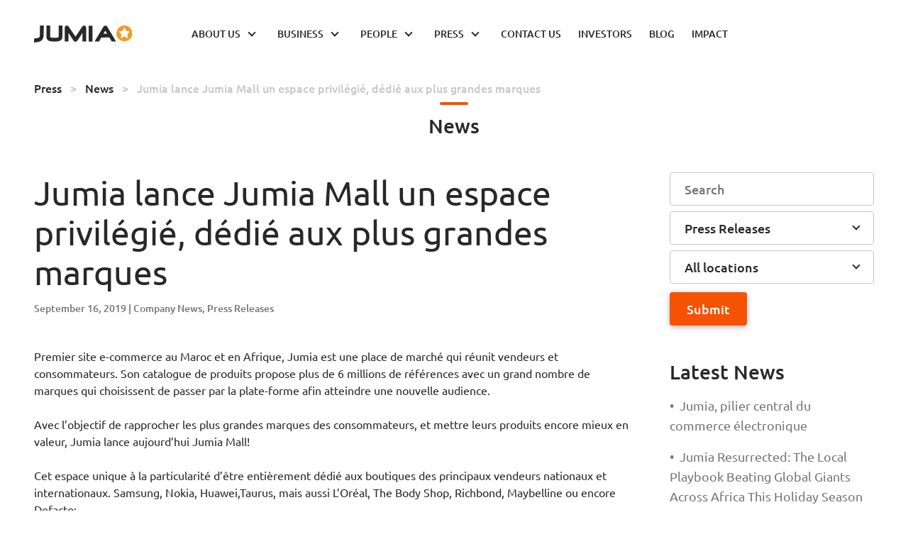

--- FILE ---
content_type: text/html;charset=utf-8
request_url: https://group.jumia.com/news/jumia-lance-jumia-mall-un-espace-privilegie-dedie-aux-plus-grandes-marques?category=press-releases
body_size: 43396
content:
<!DOCTYPE html><html><head><meta charset="utf-8"><meta name="viewport" content="width=device-width, initial-scale=1"><title>Jumia lance Jumia Mall un espace privilégié, dédié aux plus grandes marques | Jumia Group</title><script src="https://www.googletagmanager.com/gtag/js?id=G-YV2FC1WKT0" async></script><script src="/js/ga.js"></script><style>nav[data-v-036aa44a]{height:3.5rem;position:fixed;top:0;width:100%;z-index:40;--tw-bg-opacity:1;background-color:rgb(255 255 255/var(--tw-bg-opacity,1));--tw-shadow:0 4px 6px -1px rgba(0,0,0,.1),0 2px 4px -2px rgba(0,0,0,.1);--tw-shadow-colored:0 4px 6px -1px var(--tw-shadow-color),0 2px 4px -2px var(--tw-shadow-color);box-shadow:var(--tw-ring-offset-shadow,0 0 #0000),var(--tw-ring-shadow,0 0 #0000),var(--tw-shadow)}@media(min-width:1024px){nav[data-v-036aa44a]{height:auto;position:relative;top:auto;--tw-shadow:0 0 #0000;--tw-shadow-colored:0 0 #0000;box-shadow:var(--tw-ring-offset-shadow,0 0 #0000),var(--tw-ring-shadow,0 0 #0000),var(--tw-shadow)}}nav>.container>.menu[data-v-036aa44a]{bottom:0;position:fixed;top:3.5rem;width:16rem;z-index:20;--tw-bg-opacity:1;background-color:rgb(255 255 255/var(--tw-bg-opacity,1));--tw-shadow:inset 0 2px 4px 0 rgba(0,0,0,.05);--tw-shadow-colored:inset 0 2px 4px 0 var(--tw-shadow-color);box-shadow:var(--tw-ring-offset-shadow,0 0 #0000),var(--tw-ring-shadow,0 0 #0000),var(--tw-shadow);transition-duration:.15s;transition-property:all;transition-timing-function:cubic-bezier(.4,0,.2,1)}@media(min-width:1024px){nav>.container>.menu[data-v-036aa44a]{display:flex;left:0;overflow-y:visible;top:0;--tw-shadow:0 0 #0000;--tw-shadow-colored:0 0 #0000;box-shadow:var(--tw-ring-offset-shadow,0 0 #0000),var(--tw-ring-shadow,0 0 #0000),var(--tw-shadow);position:static}}nav>.container>.menu.left-0+.menu-background[data-v-036aa44a]{opacity:.75;pointer-events:auto}nav .menu-background[data-v-036aa44a]{inset:0;pointer-events:none;position:fixed;top:3.5rem;z-index:10;--tw-bg-opacity:1;background-color:rgb(0 0 0/var(--tw-bg-opacity,1));opacity:0;transition-duration:.15s;transition-property:opacity;transition-timing-function:cubic-bezier(.4,0,.2,1)}@media(min-width:1024px){nav .menu-background[data-v-036aa44a]{display:none}}</style><style>footer .w-72[data-v-8f15f89b]{min-width:18rem}@media(min-width:1024px){footer>section>.flex-col[data-v-8f15f89b]{flex-direction:row;margin-left:auto;margin-right:auto}}</style><style>nav[data-v-ce15bae0]{margin-bottom:-.5rem;margin-top:.5rem;max-height:0;--tw-text-opacity:1;color:rgb(40 40 40/var(--tw-text-opacity,1));font-family:Ubuntu;font-size:14px;font-stretch:normal;font-style:normal;font-weight:500;letter-spacing:normal;line-height:1.5}@media(min-width:1024px){nav[data-v-ce15bae0]{font-size:16px;margin-bottom:-1rem;margin-top:1rem}}nav>ul>li[data-v-ce15bae0]:not(:last-child):not(:nth-last-child(2)){display:none}@media(min-width:1024px){nav>ul>li[data-v-ce15bae0]:not(:last-child):not(:nth-last-child(2)){display:list-item}}</style><style>section.panel[data-v-68017851]{margin-top:1.5rem;padding-bottom:0;padding-top:0}@media(min-width:1024px){section.panel[data-v-68017851]{margin-top:3rem}}section.panel[data-v-68017851]{margin-bottom:2rem}@media(min-width:1024px){section.panel[data-v-68017851]{margin-bottom:5rem}}section.panel.fill[data-v-68017851]{padding-bottom:2rem;padding-top:1.5rem}@media(min-width:1024px){section.panel.fill[data-v-68017851]{padding-bottom:3rem;padding-top:3rem}}section.panel.fill[data-v-68017851]:last-child{margin-bottom:0}@media(min-width:1024px){section.panel.fill[data-v-68017851]:last-child{padding-bottom:5rem}}section.panel>.container>h2[data-v-68017851]{margin-bottom:1.5rem;text-align:center}@media(min-width:1024px){section.panel>.container>h2[data-v-68017851]{margin-bottom:3rem}}</style><style>@charset "UTF-8";.prose .about-container strong[data-v-0429872a],.prose .about-container[data-v-0429872a]>*{color:#75757a}.prose .dual-logo[data-v-0429872a]{align-items:center;display:flex;justify-content:space-between}.prose .iframe-container[data-v-0429872a]{margin:0 auto}.prose .image-container[data-v-0429872a]{font-style:italic}.prose .image-container[data-v-0429872a]>*{display:block}.prose .image-container.has-content-centered[data-v-0429872a]{text-align:center}.prose .image-container.has-content-centered[data-v-0429872a]>*{margin:0 auto}.prose .image-container.has-content-left[data-v-0429872a]{text-align:left}.prose .image-container.has-content-left[data-v-0429872a]>*{margin:0 auto 0 0}.prose .image-container.has-content-right[data-v-0429872a]{text-align:right}.prose .image-container.has-content-right[data-v-0429872a]>*{margin:0 0 0 auto}.prose .media-container[data-v-0429872a]{margin:0 auto}.prose .media-container[data-v-0429872a]>*{width:100%}.prose .quote-block[data-v-0429872a]{padding:1rem 0}.prose .quote-block>p[data-v-0429872a]{display:inline;font-style:italic;margin-bottom:0;text-align:justify}.prose .quote-block>p[data-v-0429872a]:after{content:"” "}.prose .quote-block>p[data-v-0429872a]:before{content:" “"}.prose *+.about-container[data-v-0429872a],.prose *+.dual-logo[data-v-0429872a],.prose *+.iframe-container[data-v-0429872a],.prose *+.image-container[data-v-0429872a],.prose *+.image-pair[data-v-0429872a],.prose *+.quote-block[data-v-0429872a],.prose .about-container[data-v-0429872a]+*,.prose .dual-logo[data-v-0429872a]+*,.prose .iframe-container[data-v-0429872a]+*,.prose .image-container[data-v-0429872a]+*,.prose .image-pair[data-v-0429872a]+*,.prose .quote-block[data-v-0429872a]+*{margin-top:1.5rem}</style><style>.filters[data-v-66d73d9f]:before{content:" | "}.filters>.transition-colors[data-v-66d73d9f]:hover{--tw-text-opacity:1;color:rgb(245 82 3/var(--tw-text-opacity,1))}.filters>.transition-colors[data-v-66d73d9f]:hover:before{--tw-text-opacity:1;color:rgb(117 117 122/var(--tw-text-opacity,1))}.filters[data-v-66d73d9f]>*+:before{content:", "}</style><style>.pagination-container[data-v-def2852f]:before{display:block;margin-bottom:1rem;--tw-bg-opacity:1;background-color:rgb(237 237 237/var(--tw-bg-opacity,1));border-radius:.125rem;content:" ";height:.125rem}</style><style>.button[data-v-80b2b080]{color:#f55203;font-family:Ubuntu;font-size:.875rem;font-stretch:normal;font-style:normal;font-weight:400;height:auto;letter-spacing:normal;line-height:1.29;text-decoration:underline}.button[data-v-80b2b080]:hover{background-color:transparent;color:#722a21}.button[disabled][data-v-80b2b080]{color:#c7c7cd}</style><style>a.text-gray-500[data-v-d474675c]:hover{--tw-text-opacity:1;color:rgb(40 40 40/var(--tw-text-opacity,1));transition-duration:.15s;transition-property:color,background-color,border-color,text-decoration-color,fill,stroke;transition-timing-function:cubic-bezier(.4,0,.2,1)}aside>.filters[data-v-d474675c] .dropdown-trigger,aside>.filters[data-v-d474675c] .dropdown-trigger>.button,aside>.filters[data-v-d474675c]>:not(.button){width:100%}</style><style>[data-v-26ab645d] .title{-webkit-box-orient:vertical;display:-webkit-box;-webkit-line-clamp:3;overflow:hidden}</style><style>.hero[data-v-3aad138c]{height:100%}.hero>.content[data-v-3aad138c]{flex-grow:1;padding-bottom:0;padding-left:0;padding-right:0}</style><style>a:not(:hover) img[data-v-731674de],img[data-v-731674de]:not(.tint){--tw-bg-opacity:1;background-color:rgb(237 237 237/var(--tw-bg-opacity,1))}</style><style>input[data-v-f7a6e5eb]{align-items:center;border-radius:.25rem;border-width:1px;color:#282828;display:flex;font-family:Ubuntu;font-size:1.125rem;font-stretch:normal;font-style:normal;font-weight:500;letter-spacing:normal;line-height:1.33;width:100%;--tw-border-opacity:1;border-color:rgb(199 199 205/var(--tw-border-opacity,1));--tw-bg-opacity:1;background-color:rgb(255 255 255/var(--tw-bg-opacity,1));height:calc(3rem - 1px);padding-left:1.25rem;padding-right:2.5rem;transition-duration:.15s;transition-property:color,background-color,border-color,text-decoration-color,fill,stroke;transition-timing-function:cubic-bezier(.4,0,.2,1)}</style><style>select{cursor:pointer;position:relative;--tw-bg-opacity:1;--tw-text-opacity:1;background-image:url(~assets/images/chevron-down.svg);background-position:right .6rem center;color:rgb(40 40 40/var(--tw-text-opacity,1));font-family:Ubuntu;font-size:18px;font-stretch:normal;font-style:normal;font-weight:500;letter-spacing:normal;line-height:1.33}.dropdown .button,select{align-items:center;background-color:rgb(255 255 255/var(--tw-bg-opacity,1));border-radius:.25rem;border-width:1px;display:flex;padding-left:1.25rem;padding-right:1.25rem;--tw-border-opacity:1;border-color:rgb(199 199 205/var(--tw-border-opacity,1));height:calc(3rem - 1px);transition-duration:.15s;transition-property:color,background-color,border-color,text-decoration-color,fill,stroke;transition-timing-function:cubic-bezier(.4,0,.2,1)}.dropdown .button{color:#282828;font-family:Ubuntu;font-size:1.125rem;font-stretch:normal;font-style:normal;font-weight:500;letter-spacing:normal;line-height:1.33;--tw-bg-opacity:1}.dropdown .button:hover{background-color:#fff0e8}.dropdown .button:after{border:2px solid #282828;border-right:0;border-top:0;content:" ";height:.5rem;margin-top:-.4rem;pointer-events:none;position:absolute;right:1.25rem;top:50%;transform:rotate(-45deg);transform-origin:center;transition-duration:.15s;transition-property:color,background-color,border-color,text-decoration-color,fill,stroke;transition-timing-function:cubic-bezier(.4,0,.2,1);width:.5rem}.dropdown .dropdown-menu{min-width:12rem}.dropdown .dropdown-menu .dropdown-item{color:#282828;font-family:Ubuntu;font-size:1.125rem;font-stretch:normal;font-style:normal;font-weight:400;letter-spacing:normal;line-height:1.33}.dropdown .dropdown-menu .dropdown-item.active{background-color:transparent}.dropdown .dropdown-menu .dropdown-item.active,.dropdown .dropdown-menu .dropdown-item:hover{color:#282828;font-family:Ubuntu;font-size:1.125rem;font-stretch:normal;font-style:normal;font-weight:500;letter-spacing:normal;line-height:1.33}.dropdown .dropdown-menu .dropdown-item:hover,.dropdown.active .button{--tw-bg-opacity:1;background-color:rgb(255 240 232/var(--tw-bg-opacity,1))}.dropdown:not(.active) .dropdown-menu{display:none}</style><style>.button[data-v-a4570abc]{border-radius:.25rem;display:inline-block;padding:.75rem 1.5rem;--tw-text-opacity:1;color:rgb(255 255 255/var(--tw-text-opacity,1));font-family:Ubuntu;font-size:16px;font-stretch:normal;font-style:normal;font-weight:500;letter-spacing:normal;line-height:1.33}@media(min-width:1024px){.button[data-v-a4570abc]{font-size:18px}}.button.bg-orange-500[data-v-a4570abc]:hover{--tw-bg-opacity:1;background-color:rgb(222 75 43/var(--tw-bg-opacity,1))}</style><style>.block.text-gray-300[data-v-90100fdb]{color:#c7c7cd;font-family:Ubuntu;font-size:1rem;font-stretch:normal;font-style:normal;font-weight:400;letter-spacing:normal;line-height:1.5;white-space:pre-line}.block.text-gray-300+.block.text-gray-300[data-v-90100fdb]{margin-top:.5rem}.block.text-gray-300+.block.uppercase[data-v-90100fdb]{margin-top:1.5rem}.block.uppercase[data-v-90100fdb]{color:#fff;font-family:Ubuntu;font-size:.875rem;font-stretch:normal;font-style:normal;font-weight:500;letter-spacing:normal;line-height:1.43}.block.uppercase+.block.text-gray-300[data-v-90100fdb]{margin-top:.5rem}@media(min-width:1024px){.block.uppercase+.block.text-gray-300[data-v-90100fdb]{margin-top:1.5rem}}.block.uppercase+.block.uppercase[data-v-90100fdb]{margin-top:1rem}.block[data-v-90100fdb]:hover{--tw-text-opacity:1;color:rgb(245 82 3/var(--tw-text-opacity,1))}</style><style>.block.uppercase[data-v-5a87cfa3]{color:#fff;font-family:Ubuntu;font-size:.875rem;font-stretch:normal;font-style:normal;font-weight:500;letter-spacing:normal;line-height:1.43}</style><style>.social-button[data-v-21a639f3]:not(:hover){--tw-text-opacity:1;color:rgb(40 40 40/var(--tw-text-opacity,1))}</style><style>.social-button[data-v-aadc1c13]{transition:color .1s}.social-button.inverted[data-v-aadc1c13]:not(:hover){color:#fff}.social-button.inverted:not(:hover) .fa-inverse[data-v-aadc1c13]{color:#282828}.social-button>.fa-layers[data-v-aadc1c13]{vertical-align:middle}.social-button>.fa-layers>.fa-fw[data-v-aadc1c13]{margin-left:-.25rem}</style><style>.block.uppercase[data-v-3fd2bdbe]{font-size:.875rem;font-weight:500;line-height:1.43}.block.uppercase[data-v-3fd2bdbe],label>select[data-v-3fd2bdbe]{color:#fff;font-family:Ubuntu;font-stretch:normal;font-style:normal;letter-spacing:normal}label>select[data-v-3fd2bdbe]{-webkit-appearance:none;-moz-appearance:none;appearance:none;border-radius:.25rem;border-width:1px;font-weight:400;line-height:1.33;--tw-border-opacity:1;background-color:transparent;background-image:none;border-color:rgb(117 117 122/var(--tw-border-opacity,1));font-size:.875rem;line-height:1.25rem;padding-left:.75rem;padding-right:.75rem;--tw-text-opacity:1;color:rgb(255 255 255/var(--tw-text-opacity,1))}label[data-v-3fd2bdbe]:before{background-position:0;background-repeat:no-repeat;content:"";inset:0;left:1rem;pointer-events:none;position:absolute}label.mall[data-v-3fd2bdbe]:before{background-image:url("data:image/svg+xml;charset=utf-8,%3Csvg xmlns='http://www.w3.org/2000/svg' width='66' height='14' viewBox='0 0 66 14'%3E%3Cpath fill='%23fff' fill-rule='evenodd' d='M55.576 11.09c.77 0 1.395.653 1.395 1.455 0 .803-.625 1.455-1.395 1.455-.768 0-1.393-.652-1.393-1.455 0-.802.625-1.455 1.393-1.455m6.7 0c.768 0 1.393.653 1.393 1.455 0 .803-.625 1.455-1.393 1.455-.77 0-1.394-.652-1.394-1.455 0-.802.625-1.455 1.394-1.455M3.877 2.002l1.624.005-.078 5.424c0 2.77-.923 4.207-2.99 4.66q-.955.228-1.929.353l-.487.056L0 10.675a9.6 9.6 0 0 0 2.604-.466c.842-.337 1.24-1.148 1.237-2.538l-.004-.237.04-3.68V2.003zM31.727 2a.83.83 0 0 1 .66.282c.147.18.234.402.25.632l.002.14v8.794h-1.625V5.022l-4.263 6.356a1.3 1.3 0 0 1-.447.428 1.1 1.1 0 0 1-.535.14 1.16 1.16 0 0 1-.93-.456l-.076-.113-4.322-6.409v6.881h-1.63V2.972a.99.99 0 0 1 .246-.718.83.83 0 0 1 .632-.253c.322-.014.63.118.842.353l.085.107 5.16 7.353 5.06-7.34a1 1 0 0 1 .89-.473zm12.657.496.058.107 5.398 9.234h-1.825l-1.559-2.72-5.978.003-1.523 2.72h-1.923l5.51-9.22a1.047 1.047 0 0 1 1.842-.124M8.61 2v6.907c0 .782.674 1.2 2.003 1.24l.215.003h2.538c1.377 0 2.11-.38 2.18-1.123l.005-.12V2h1.605v7.017a2.38 2.38 0 0 1-.942 2.082 5.53 5.53 0 0 1-2.82.698l-.295-.015h-2.062c-.294 0-.597-.008-.898-.02q-.466-.019-.924-.113a4.3 4.3 0 0 1-.859-.272 2.3 2.3 0 0 1-.58-.364l-.124-.117a2.3 2.3 0 0 1-.485-.761 3 3 0 0 1-.18-.891l-.002-.229V2.001zm27.247 0v9.781h-1.63v-9.78zM52.526.569c.347 0 .651.214.778.531l.035.11.254 1.006c.06.242.258.42.496.456l.09.007h4.758a4 4 0 0 0-.085.813c0 1.83 1.238 3.362 2.906 3.785a.6.6 0 0 0-.076.15l-.02.085-.188 1.154a.46.46 0 0 0 .1.37.42.42 0 0 0 .248.146l.073.006h.185a.59.59 0 0 0 .533-.37l.035-.1.034-.127c.073-.276.166-.623.267-1.033a.4.4 0 0 0 .005-.174q.52-.038.996-.204l.233-.091-.639 2.601a.84.84 0 0 1-.696.636l-.113.008H55.12a.83.83 0 0 1-.772-.534l-.034-.11-1.842-7.661a.605.605 0 0 0-.492-.46l-.091-.006h-.769a.49.49 0 0 1-.484-.493c0-.243.172-.445.398-.488l.087-.008 1.406-.005zm7.586 6.462h-.17a.5.5 0 0 0-.49.416l-.008.09v1.214c0 .241.194.437.432.437a.48.48 0 0 0 .452-.326l.022-.086.197-1.223a.45.45 0 0 0-.098-.364.44.44 0 0 0-.337-.158m-2.26 0h-.173a.44.44 0 0 0-.336.158.46.46 0 0 0-.105.286l.006.078.2 1.223a.48.48 0 0 0 .473.412.435.435 0 0 0 .426-.358l.007-.079V7.538a.503.503 0 0 0-.498-.507m-2.278 0h-.264a.43.43 0 0 0-.336.165.4.4 0 0 0-.072.347c.08.33.156.62.22.865l.048.175.042.156c.06.232.25.402.48.44l.101.01h.071c.139 0 .27-.061.358-.168a.45.45 0 0 0 .102-.279l-.005-.076-.187-1.154a.57.57 0 0 0-.558-.48zM43.427 4.122l-2.02 3.366h4.079l-2.06-3.366zM62.768 0C64.552 0 66 1.474 66 3.292s-1.448 3.293-3.232 3.293-3.232-1.476-3.232-3.293S60.983 0 62.768 0M57.86 3.824h-.67a.45.45 0 0 0-.456.446l.006.077.172 1.057a.57.57 0 0 0 .467.474l.09.007h.383c.244 0 .447-.18.49-.416l.008-.091V4.33a.5.5 0 0 0-.49-.507zm-2.782 0h-.546a.427.427 0 0 0-.426.459l.013.076.069.262q.096.356.21.813c.06.236.254.409.49.444l.09.007h.385a.44.44 0 0 0 .337-.159.46.46 0 0 0 .104-.285l-.006-.078-.171-1.057a.56.56 0 0 0-.549-.482M62.767.492l-.814 1.683-1.824.27 1.319 1.31-.311 1.85 1.63-.873 1.63.874-.31-1.851 1.32-1.31-1.824-.27z'/%3E%3C/svg%3E")}label.pay[data-v-3fd2bdbe]:before{background-image:url("data:image/svg+xml;charset=utf-8,%3Csvg xmlns='http://www.w3.org/2000/svg' id='Layer_1' viewBox='0 0 53 14'%3E%3Cdefs%3E%3Cstyle%3E.cls-1{fill:%23fff}%3C/style%3E%3C/defs%3E%3Cpath d='M10.56 4.53c-1.36 0-2.47 1.1-2.47 2.46s1.1 2.47 2.47 2.47 2.47-1.1 2.47-2.47-1.11-2.46-2.47-2.46m1.12 4-1.12-.59-1.12.59.22-1.25-.91-.89 1.26-.18.56-1.14.56 1.14 1.26.18-.91.89.21 1.25ZM22.29 4.95a.7.7 0 0 0-.92-.33c-.15.07-.26.19-.33.33l-2.68 4.51h1.41l.68-1.23h2.41l.7 1.22h1.36L22.3 4.94Zm-.15 2.08h-1.01l.5-.84zM18.08 6.17v.4c0 .11-.01.22-.04.33a.24.24 0 0 1-.07.12c-.04.03-.09.06-.15.07-.11.02-.21.03-.33.03h-2.33V5.57h2.32c.11 0 .23.01.34.04.05 0 .11.03.14.07.04.04.07.09.08.15.03.11.04.23.04.34m-2.92 1.95h2.32c.25 0 .51-.02.74-.07.21-.04.39-.13.56-.27.14-.14.24-.32.28-.51.05-.23.07-.47.07-.7v-.38c0-.24-.02-.48-.07-.73-.05-.2-.15-.38-.3-.52-.15-.15-.33-.26-.54-.3-.25-.06-.5-.09-.74-.08h-3.39v4.92h1.06V8.14ZM26.59 7.16l2.71-2.62h-1.43L26.08 6.2l-1.76-1.66h-1.47l2.68 2.61v2.31h1.06z' class='cls-1'/%3E%3C/svg%3E")}label[data-v-3fd2bdbe]:after{border:2px solid #fff;border-right:0;border-top:0;content:" ";height:.5rem;margin-top:-.4rem;pointer-events:none;position:absolute;right:.75rem;top:50%;transform:rotate(-45deg);transform-origin:center;transition-duration:.15s;transition-property:color,background-color,border-color,text-decoration-color,fill,stroke;transition-timing-function:cubic-bezier(.4,0,.2,1);width:.5rem}label[data-v-3fd2bdbe]:hover:after{--tw-border-opacity:1;border-color:rgb(245 82 3/var(--tw-border-opacity,1))}</style><style>.navbar-item[data-v-fca7bfc0]{display:flex;flex-direction:column;font-size:.875rem;line-height:1.25rem;--tw-text-opacity:1;color:rgb(40 40 40/var(--tw-text-opacity,1));font-family:Ubuntu;font-size:14px;font-stretch:normal;font-style:normal;font-weight:500;letter-spacing:normal;line-height:1.43}@media(min-width:1024px){.navbar-item[data-v-fca7bfc0]{flex-direction:row}}.navbar-item>a[data-v-fca7bfc0]{margin-left:1rem;margin-right:1rem;padding-bottom:.625rem;padding-top:.625rem;position:relative;text-transform:uppercase;transition-duration:.15s;transition-property:color,background-color,border-color,text-decoration-color,fill,stroke;transition-timing-function:cubic-bezier(.4,0,.2,1)}@media(min-width:1024px){.navbar-item>a[data-v-fca7bfc0]{margin-left:0;margin-right:0;padding:0 .75rem}}.navbar-item>a[data-v-fca7bfc0]:not(:last-child){padding-right:2.5rem}.navbar-item>a[data-v-fca7bfc0]:not(:last-child):after{display:none;right:1.25rem;--tw-border-opacity:1;border-bottom-width:2px;border-color:rgb(40 40 40/var(--tw-border-opacity,1));border-left-width:2px;height:.5rem;margin-top:-.4rem;pointer-events:none;position:absolute;top:50%;transform:rotate(-45deg);transform-origin:center;transition-duration:.15s;transition-property:color,background-color,border-color,text-decoration-color,fill,stroke;transition-timing-function:cubic-bezier(.4,0,.2,1);width:.5rem}@media(min-width:1024px){.navbar-item>a[data-v-fca7bfc0]:not(:last-child):after{display:block}}.navbar-item>a[data-v-fca7bfc0]:not(:last-child):after{content:" "}.navbar-item:hover>a[data-v-fca7bfc0]:after{--tw-border-opacity:1;border-color:rgb(245 82 3/var(--tw-border-opacity,1))}@media(min-width:1024px){.navbar-item:not(:hover)>a.router-link-active[data-v-fca7bfc0],.navbar-item:not(:hover)>a.router-link-exact-active[data-v-fca7bfc0]{--tw-text-opacity:1;color:rgb(199 199 205/var(--tw-text-opacity,1))}}</style><style>.dropdown-panel[data-v-637d1a7d]{width:100%}@media(min-width:1024px){.dropdown-panel[data-v-637d1a7d]{left:0;position:absolute;top:100%;z-index:50;--tw-bg-opacity:1;background-color:rgb(255 255 255/var(--tw-bg-opacity,1));padding-bottom:1.25rem;--tw-shadow:0 20px 25px -5px rgba(0,0,0,.1),0 8px 10px -6px rgba(0,0,0,.1);--tw-shadow-colored:0 20px 25px -5px var(--tw-shadow-color),0 8px 10px -6px var(--tw-shadow-color);box-shadow:var(--tw-ring-offset-shadow,0 0 #0000),var(--tw-ring-shadow,0 0 #0000),var(--tw-shadow)}}</style><style>.card[data-v-7ae1ab0b]:first-child{display:none}@media(min-width:1024px){.card[data-v-7ae1ab0b]:first-child{display:block}}.label[data-v-7ae1ab0b]{font-size:.875rem;line-height:1.25rem;padding-bottom:.625rem;padding-top:.625rem;--tw-text-opacity:1;color:rgb(117 117 122/var(--tw-text-opacity,1));font-family:Ubuntu;font-size:14px;font-stretch:normal;font-style:normal;font-weight:400;letter-spacing:normal;line-height:1.43}@media(min-width:1024px){.label[data-v-7ae1ab0b]{font-size:1.5rem;line-height:2rem;padding-bottom:0;padding-top:0;--tw-text-opacity:1;color:rgb(40 40 40/var(--tw-text-opacity,1));font-family:Ubuntu;font-size:22px;font-stretch:normal;font-style:normal;font-weight:500;letter-spacing:normal;line-height:1.25}.label[data-v-7ae1ab0b]{font-size:24px}}</style><link rel="stylesheet" href="/_nuxt/entry.D1Z41SJC.css" crossorigin><link rel="stylesheet" href="/_nuxt/default.Bon0FZIs.css" crossorigin><link rel="stylesheet" href="/_nuxt/SocialLinks.Bm67KaBc.css" crossorigin><link rel="stylesheet" href="/_nuxt/_article_.Cj75ewZn.css" crossorigin><link rel="stylesheet" href="/_nuxt/NewsArticleSubTitle.D13bdl9O.css" crossorigin><link rel="stylesheet" href="/_nuxt/ShortPagination.CgsdESoz.css" crossorigin><link rel="stylesheet" href="/_nuxt/AnchorButton.Dq5yKz5_.css" crossorigin><link rel="stylesheet" href="/_nuxt/NewsFiltersPanel.HE73FEQV.css" crossorigin><link rel="stylesheet" href="/_nuxt/SearchInput.BGEFthtb.css" crossorigin><link rel="stylesheet" href="/_nuxt/DropdownSelect.EJNTkMxt.css" crossorigin><link rel="stylesheet" href="/_nuxt/PrimaryButton.Cn4C4QEB.css" crossorigin><link rel="stylesheet" href="/_nuxt/SectionPanel.Blcuvf6L.css" crossorigin><link rel="stylesheet" href="/_nuxt/ImagePlaceholder.idEPWPPc.css" crossorigin><link rel="stylesheet" href="/_nuxt/PlainCard.CSX_-kvr.css" crossorigin><link rel="stylesheet" href="/_nuxt/Page.BjhWMeJ1.css" crossorigin><link rel="modulepreload" as="script" crossorigin href="/_nuxt/DSDIdyP3.js"><link rel="modulepreload" as="script" crossorigin href="/_nuxt/UnP2tFKP.js"><link rel="modulepreload" as="script" crossorigin href="/_nuxt/Cr2J1dbL.js"><link rel="modulepreload" as="script" crossorigin href="/_nuxt/DjInfwI4.js"><link rel="modulepreload" as="script" crossorigin href="/_nuxt/yRxbkntw.js"><link rel="modulepreload" as="script" crossorigin href="/_nuxt/BuNJfBjD.js"><link rel="modulepreload" as="script" crossorigin href="/_nuxt/B7ZkRYAq.js"><link rel="modulepreload" as="script" crossorigin href="/_nuxt/fJ2IrcQe.js"><link rel="modulepreload" as="script" crossorigin href="/_nuxt/BGGDjvzJ.js"><link rel="modulepreload" as="script" crossorigin href="/_nuxt/DgDX8hLn.js"><link rel="modulepreload" as="script" crossorigin href="/_nuxt/BAjgroVI.js"><link rel="modulepreload" as="script" crossorigin href="/_nuxt/DBcm0VSs.js"><link rel="modulepreload" as="script" crossorigin href="/_nuxt/CmXoilsP.js"><link rel="modulepreload" as="script" crossorigin href="/_nuxt/C5xHeXeZ.js"><link rel="modulepreload" as="script" crossorigin href="/_nuxt/DvtEXUZb.js"><link rel="modulepreload" as="script" crossorigin href="/_nuxt/BXB2oaNU.js"><link rel="modulepreload" as="script" crossorigin href="/_nuxt/D_5NuVJO.js"><link rel="modulepreload" as="script" crossorigin href="/_nuxt/C8Eky0_G.js"><link rel="modulepreload" as="script" crossorigin href="/_nuxt/OAavQV0V.js"><link rel="modulepreload" as="script" crossorigin href="/_nuxt/BUOGaDSi.js"><link rel="modulepreload" as="script" crossorigin href="/_nuxt/C7vH4LSL.js"><link rel="modulepreload" as="script" crossorigin href="/_nuxt/Bkj4Qa9i.js"><link rel="modulepreload" as="script" crossorigin href="/_nuxt/CQ2jWMLS.js"><link rel="modulepreload" as="script" crossorigin href="/_nuxt/D3AW17pn.js"><link rel="modulepreload" as="script" crossorigin href="/_nuxt/D07jdSoO.js"><link rel="modulepreload" as="script" crossorigin href="/_nuxt/CQ06BilY.js"><link rel="modulepreload" as="script" crossorigin href="/_nuxt/D2s9IrX3.js"><link rel="modulepreload" as="script" crossorigin href="/_nuxt/C34CpQIs.js"><link rel="modulepreload" as="script" crossorigin href="/_nuxt/DSOOhs8s.js"><link rel="preload" as="fetch" fetchpriority="low" crossorigin="anonymous" href="/_nuxt/builds/meta/76530e49-5ef7-4062-bc15-75cf402866c0.json"><meta hid="description" name="description" content="Premier site e-commerce au Maroc et en Afrique, Jumia est une place de marché qui réunit vendeurs et consommateurs. Son catalogue de produits propose plus de 6 millions de références avec un grand nombre de marques qui choisissent de passer par la plate-forme afin atteindre une nouvelle audience."><meta hid="og:locale" property="og:locale" content="en_US"><meta hid="og:type" property="og:type" content="website"><meta hid="og:title" property="og:title" content="Jumia lance Jumia Mall un espace privilégié, dédié aux plus grandes marques"><meta hid="og:description" property="og:description" content="Premier site e-commerce au Maroc et en Afrique, Jumia est une place de marché qui réunit vendeurs et consommateurs. Son catalogue de produits propose plus de 6 millions de références avec un grand nombre de marques qui choisissent de passer par la plate-forme afin atteindre une nouvelle audience."><meta hid="og:url" property="og:url" content="https://group.jumia.com/news/jumia-lance-jumia-mall-un-espace-privilegie-dedie-aux-plus-grandes-marques?category=press-releases"><meta hid="og:site_name" property="og:site_name" content="Jumia Group"><meta hid="og:image" property="og:image" content="undefinedimages/seo.png"><meta hid="og:image:width" property="og:image:width" content="1200"><meta hid="og:image:height" property="og:image:height" content="630"><meta hid="og:image:secure_url" property="og:image:secure_url" content="undefinedimages/seo.png"><meta hid="x:card" name="x:card" content="summary_large_image"><meta hid="x:description" name="x:description" content="Premier site e-commerce au Maroc et en Afrique, Jumia est une place de marché qui réunit vendeurs et consommateurs. Son catalogue de produits propose plus de 6 millions de références avec un grand nombre de marques qui choisissent de passer par la plate-forme afin atteindre une nouvelle audience."><meta hid="x:title" name="x:title" content="Jumia lance Jumia Mall un espace privilégié, dédié aux plus grandes marques"><meta hid="x:site" name="x:site" content="@Jumia_Group"><meta hid="x:image" name="x:image" content="undefinedimages/seo.png"><meta hid="x:creator" name="x:creator" content="@Jumia_Group"><link rel="icon" type="image/x-icon" href="/favicon.ico"><script type="application/ld+json" children="{&quot;@context&quot;:&quot;https://schema.org&quot;,&quot;@graph&quot;:[{&quot;@type&quot;:&quot;Organization&quot;,&quot;@id&quot;:&quot;https://group.jumia.com/#organization&quot;,&quot;name&quot;:&quot;Jumia Group&quot;,&quot;url&quot;:&quot;https://group.jumia.com/&quot;,&quot;sameAs&quot;:[&quot;https://www.facebook.com/jumiagroup/&quot;,&quot;https://www.linkedin.com/company/jumia-group/&quot;,&quot;https://x.com/Jumia_Group&quot;],&quot;logo&quot;:{&quot;@type&quot;:&quot;ImageObject&quot;,&quot;@id&quot;:&quot;https://group.jumia.com/#logo&quot;,&quot;url&quot;:&quot;https://group-staging.jumia.is/images/press/hd/logos/group.png&quot;,&quot;width&quot;:679,&quot;height&quot;:117,&quot;caption&quot;:&quot;Jumia Group&quot;},&quot;image&quot;:{&quot;@id&quot;:&quot;https://group.jumia.com/#logo&quot;}},{&quot;@type&quot;:&quot;WebSite&quot;,&quot;@id&quot;:&quot;https://group.jumia.com/#website&quot;,&quot;url&quot;:&quot;https://group.jumia.com/&quot;,&quot;name&quot;:&quot;Jumia Group | Jumia Expand Your Horizons&quot;,&quot;publisher&quot;:{&quot;@id&quot;:&quot;https://group.jumia.com/#organization&quot;}},{&quot;@type&quot;:&quot;WebPage&quot;,&quot;@id&quot;:&quot;https://group.jumia.com/#webpage&quot;,&quot;url&quot;:&quot;https://group.jumia.com/&quot;,&quot;inLanguage&quot;:&quot;en-US&quot;,&quot;name&quot;:&quot;Jumia Group | Jumia Expand Your Horizons&quot;,&quot;isPartOf&quot;:{&quot;@id&quot;:&quot;https://group.jumia.com/#website&quot;},&quot;about&quot;:{&quot;@id&quot;:&quot;https://group.jumia.com/#organization&quot;},&quot;datePublished&quot;:&quot;2021-03-31T00:00:00+00:00&quot;,&quot;dateModified&quot;:&quot;2021-03-31T00:00:00+00:00&quot;,&quot;description&quot;:&quot;100% Africa, 100% Internet • Jumia builds a digital Africa, connecting Africans with each other, bringing consumer goods and services to all • View our platforms, career opportunities and business news&quot;}]}"></script><meta name="robots" content="index, follow, max-image-preview:large, max-snippet:-1, max-video-preview:-1"><script type="module" src="/_nuxt/DSDIdyP3.js" crossorigin></script><script id="unhead:payload" type="application/json">{"titleTemplate":"%s | Jumia Group"}</script></head><body><div id="__nuxt"><section class="flex flex-col min-h-screen"><nav data-v-036aa44a><div class="container flex" data-v-036aa44a><a href="/" class="py-4 mr-18 block lg:py-9" data-v-036aa44a><!--[--><img class="h-6" src="data:image/svg+xml,%3c?xml%20version=&#39;1.0&#39;%20encoding=&#39;utf-8&#39;?%3e%3c!--%20Generator:%20Adobe%20Illustrator%2025.3.1,%20SVG%20Export%20Plug-In%20.%20SVG%20Version:%206.00%20Build%200)%20--%3e%3csvg%20version=&#39;1.1&#39;%20id=&#39;Layer_1&#39;%20xmlns=&#39;http://www.w3.org/2000/svg&#39;%20xmlns:xlink=&#39;http://www.w3.org/1999/xlink&#39;%20x=&#39;0px&#39;%20y=&#39;0px&#39;%20viewBox=&#39;0%200%20441.1%2076.96&#39;%20style=&#39;enable-background:new%200%200%20441.1%2076.96;&#39;%20xml:space=&#39;preserve&#39;%3e%3cstyle%20type=&#39;text/css&#39;%3e%20.st0{fill:%23282828;}%20.st1{fill:%23F8991D;}%20%3c/style%3e%3cg%3e%3cg%20id=&#39;Path_2344_3_&#39;%3e%3cpath%20class=&#39;st0&#39;%20d=&#39;M26.63,0.17h17.07l-0.56,39.5c0,19.89-7.27,30.77-22.88,34.15c-5.51,1.3-11.19,2.23-16.85,2.8l-3.26,0.34%20L0,58.51l2.92-0.12c5.74-0.22,11.47-1.22,16.96-2.96c3.04-1.18,6.71-4.07,6.34-15.63v-0.07l0.41-24.82V0.17z&#39;/%3e%3cpath%20class=&#39;st0&#39;%20d=&#39;M231.45,3.2c1.67,2.11,2.48,4.66,2.37,7.27v61.87h-16.56V33.68l-22.18,34.18c-0.96,1.52-2.33,2.89-3.92,3.82%20c-1.55,0.93-3.19,1.4-5.1,1.37c-3.7,0-7.18-2.04-9.04-5.34l-22.47-34.43v39.06h-16.59V9.75c-0.15-2.37,0.66-4.82,2.3-6.78%20c1.77-1.86,4.14-2.82,6.52-2.74c3.19-0.15,6.44,1.52,8.36,4.41l31.04,45.65l30.4-45.55c1.74-2.89,5-4.7,8.45-4.51%20C227.27,0.14,229.77,1.2,231.45,3.2z&#39;/%3e%3cpath%20class=&#39;st0&#39;%20d=&#39;M329.29,6.08c-2.33-4.92-8.3-7.05-13.26-4.78c-2.08,1.03-3.78,2.7-4.78,4.78l-39.59,66.35h19.99l10.22-18.25%20l36.51-0.15l10.44,18.3h19.23L329.29,6.08z%20M328.24,37.09h-16.69l8.26-13.82L328.24,37.09z&#39;/%3e%3cpath%20class=&#39;st0&#39;%20d=&#39;M127.06,50.34c0.47,6.22-2.23,12.4-7.18,16.32l-0.34,0.22c-5.81,3.38-12.27,5.15-18.89,5.15%20c-0.93,0-15.88-0.1-15.88-0.1c-1.93,0-3.92-0.07-5.9-0.15c-2.11-0.07-4.29-0.34-6.4-0.81c-2.11-0.44-4.16-1.12-6.15-2.03%20c-2.04-0.96-3.85-2.26-5.37-3.92l-0.03-0.03c-1.62-1.77-2.89-3.82-3.73-6.08c-1.03-2.8-1.49-5.69-1.4-8.63V0.24h16.34v49.44%20c0,1.33,0,5.37,11.25,5.37h16.32c11,0,11-4.04,11-5.37V0.24h16.37L127.06,50.34L127.06,50.34z&#39;/%3e%3crect%20x=&#39;245.3&#39;%20y=&#39;0.91&#39;%20class=&#39;st0&#39;%20width=&#39;17.15&#39;%20height=&#39;71.72&#39;/%3e%3c/g%3e%3cg%3e%3cg%3e%3cpath%20class=&#39;st1&#39;%20d=&#39;M436.01,17.15c-0.61-1-1.28-1.94-2.01-2.84c-0.98-1.4-2.1-2.69-3.35-3.84l-1.18-1.18l-2.67-2.26l-2.69-1.86%20l-1.49-0.83c-5.17-2.87-10.98-4.36-16.9-4.34c-5.91-0.07-11.74,1.44-16.9,4.34l-1.49,0.83l-2.84,1.86l-2.69,2.26l-1.18,1.18%20c-1.25,1.17-2.37,2.45-3.35,3.84c-3.13,4.14-5.25,8.96-6.23,14.06c-0.54,2.37-0.81,4.76-0.83,7.18%20c0.05,3.58,0.61,7.13,1.67,10.54c0.51,1.66,1.13,3.26,1.86,4.83l1.67,3.02l1,1.33c0.57,1.01,1.25,1.98,2.01,2.84%20c1.45,1.77,3.08,3.38,4.83,4.83l2.69,2.01c0.88,0.66,1.84,1.22,2.84,1.67c5.15,2.89,10.97,4.39,16.88,4.36%20c5.9,0.02,11.69-1.42,16.9-4.17l1.52-1.01c1.45-0.84,2.86-1.81,4.17-2.84c0.83-0.83,1.82-1.49,2.5-2.26l2.26-2.5l2.01-2.69%20l1.01-1.49c3.29-5.59,5.04-11.98,5.04-18.48c0.08-6.47-1.66-12.86-5.02-18.38h-0.07V17.15z%20M431.9,26.83l-13.06,12.72l3.02,18.08%20l-16.24-8.52l-16.03,8.52l3.01-18.08l-13.03-12.72l18.08-2.67l8.19-16.41l8.03,16.41L431.9,26.83z&#39;/%3e%3c/g%3e%3c/g%3e%3c/g%3e%3c/svg%3e" alt="Jumia - Leading Africa e-commerce." data-v-036aa44a><!--]--></a><div class="flex-grow text-right lg:hidden" data-v-036aa44a><div class="inline-block p-4 my-auto -mr-4" data-v-036aa44a><!----></div></div><div class="-left-64 menu flex-grow overflow-y-auto" data-v-036aa44a><!--[--><div class="navbar-item" data-v-036aa44a data-v-fca7bfc0><a href="/about" class="block h-full flex align-center arrow" data-v-fca7bfc0><!--[--><div class="my-auto" data-v-fca7bfc0>About Us</div><!--]--></a><div class="dropdown-panel hidden" data-v-fca7bfc0 data-v-637d1a7d><div class="container py-0 lg:py-4" data-v-637d1a7d><div class="grid grid-cols-1 lg:grid-cols-4 gap-0 lg:gap-4" data-v-637d1a7d><!--[--><!--[--><a href="/about" class="card" data-v-637d1a7d data-v-7ae1ab0b><!--[--><div class="mb-6 hidden lg:block" data-v-7ae1ab0b><figure class="overflow-hidden aspect-w-1 aspect-h-1 rounded-lg tint" data-v-7ae1ab0b><img class="opacity-0 object-cover transition-opacity" loading="eager" src="https://group-live.jumia.is/images/special/menu/about.png"><!--[--><!--]--></figure></div><div class="label" data-v-7ae1ab0b>About Us</div><p class="mt-4 hidden lg:block" data-v-7ae1ab0b>Harnessing technology to make people’s lives easier in Africa</p><!--]--></a><!--]--><!--[--><a href="/about#whatWeDo" class="card" data-v-637d1a7d data-v-7ae1ab0b><!--[--><div class="mb-6 hidden lg:block" data-v-7ae1ab0b><figure class="overflow-hidden aspect-w-1 aspect-h-1 rounded-lg tint" data-v-7ae1ab0b><img class="opacity-0 object-cover transition-opacity" loading="eager" src="https://group-live.jumia.is/images/special/menu/about-what-we-do.png"><!--[--><!--]--></figure></div><div class="label" data-v-7ae1ab0b>What We Do</div><p class="mt-4 hidden lg:block" data-v-7ae1ab0b>Serving consumers and empowering businesses</p><!--]--></a><!--]--><!--[--><a href="/about/locations" class="card" data-v-637d1a7d data-v-7ae1ab0b><!--[--><div class="mb-6 hidden lg:block" data-v-7ae1ab0b><figure class="overflow-hidden aspect-w-1 aspect-h-1 rounded-lg tint" data-v-7ae1ab0b><img class="opacity-0 object-cover transition-opacity" loading="eager" src="https://group-live.jumia.is/images/about/locations/1by1/morocco.png"><!--[--><!--]--></figure></div><div class="label" data-v-7ae1ab0b>Locations</div><p class="mt-4 hidden lg:block" data-v-7ae1ab0b>The countries we serve</p><!--]--></a><!--]--><!--[--><a href="/about/leadership" class="card" data-v-637d1a7d data-v-7ae1ab0b><!--[--><div class="mb-6 hidden lg:block" data-v-7ae1ab0b><figure class="overflow-hidden aspect-w-1 aspect-h-1 rounded-lg tint" data-v-7ae1ab0b><img class="opacity-0 object-cover transition-opacity" loading="eager" src="https://group-live.jumia.is/images/about/leadership/1by1/pedro-fangueiro.png"><!--[--><!--]--></figure></div><div class="label" data-v-7ae1ab0b>Leadership</div><p class="mt-4 hidden lg:block" data-v-7ae1ab0b>Meet our leaders</p><!--]--></a><!--]--><!--]--></div></div></div></div><div class="navbar-item" data-v-036aa44a data-v-fca7bfc0><a href="/business" class="block h-full flex align-center arrow" data-v-fca7bfc0><!--[--><div class="my-auto" data-v-fca7bfc0>Business</div><!--]--></a><div class="dropdown-panel hidden" data-v-fca7bfc0 data-v-637d1a7d><div class="container py-0 lg:py-4" data-v-637d1a7d><div class="grid grid-cols-1 lg:grid-cols-4 gap-0 lg:gap-4" data-v-637d1a7d><!--[--><!--[--><a href="/business" class="card" data-v-637d1a7d data-v-7ae1ab0b><!--[--><div class="mb-6 hidden lg:block" data-v-7ae1ab0b><figure class="overflow-hidden aspect-w-1 aspect-h-1 rounded-lg tint" data-v-7ae1ab0b><img class="opacity-0 object-cover transition-opacity" loading="eager" src="https://group-live.jumia.is/images/special/menu/business.png"><!--[--><!--]--></figure></div><div class="label" data-v-7ae1ab0b>Business</div><p class="mt-4 hidden lg:block" data-v-7ae1ab0b>Jumia is built around three main pillars: Jumia Marketplace, Jumia Logistics and JumiaPay</p><!--]--></a><!--]--><!--[--><a href="/business/marketplace" class="card" data-v-637d1a7d data-v-7ae1ab0b><!--[--><div class="mb-6 hidden lg:block" data-v-7ae1ab0b><figure class="overflow-hidden aspect-w-1 aspect-h-1 rounded-lg tint" data-v-7ae1ab0b><img class="opacity-0 object-cover transition-opacity" loading="eager" src="https://group-live.jumia.is/images/special/menu/business-marketplace.png"><!--[--><!--]--></figure></div><div class="label" data-v-7ae1ab0b>Marketplace</div><p class="mt-4 hidden lg:block" data-v-7ae1ab0b>Offering goods from a large and diverse group of sellers across a wide range of categories</p><!--]--></a><!--]--><!--[--><a href="/business/pay" class="card" data-v-637d1a7d data-v-7ae1ab0b><!--[--><div class="mb-6 hidden lg:block" data-v-7ae1ab0b><figure class="overflow-hidden aspect-w-1 aspect-h-1 rounded-lg tint" data-v-7ae1ab0b><img class="opacity-0 object-cover transition-opacity" loading="eager" src="https://group-live.jumia.is/images/special/menu/business-pay.png"><!--[--><!--]--></figure></div><div class="label" data-v-7ae1ab0b>JumiaPay</div><p class="mt-4 hidden lg:block" data-v-7ae1ab0b>Designed to facilitate online transactions between sellers and consumers</p><!--]--></a><!--]--><!--[--><a href="/business/logistics" class="card" data-v-637d1a7d data-v-7ae1ab0b><!--[--><div class="mb-6 hidden lg:block" data-v-7ae1ab0b><figure class="overflow-hidden aspect-w-1 aspect-h-1 rounded-lg tint" data-v-7ae1ab0b><img class="opacity-0 object-cover transition-opacity" loading="eager" src="https://group-live.jumia.is/images/special/menu/business-logistics.png"><!--[--><!--]--></figure></div><div class="label" data-v-7ae1ab0b>Logistics</div><p class="mt-4 hidden lg:block" data-v-7ae1ab0b>Facilitating the delivery of goods in a convenient and reliable way</p><!--]--></a><!--]--><!--]--></div></div></div></div><div class="navbar-item" data-v-036aa44a data-v-fca7bfc0><a href="/people" class="block h-full flex align-center arrow" data-v-fca7bfc0><!--[--><div class="my-auto" data-v-fca7bfc0>People</div><!--]--></a><div class="dropdown-panel hidden" data-v-fca7bfc0 data-v-637d1a7d><div class="container py-0 lg:py-4" data-v-637d1a7d><div class="grid grid-cols-1 lg:grid-cols-3 gap-0 lg:gap-4" data-v-637d1a7d><!--[--><!--[--><a href="/people" class="card" data-v-637d1a7d data-v-7ae1ab0b><!--[--><div class="mb-6 hidden lg:block" data-v-7ae1ab0b><figure class="overflow-hidden aspect-w-3 aspect-h-2 rounded-lg tint" data-v-7ae1ab0b><img class="opacity-0 object-cover transition-opacity" loading="eager" src="https://group-live.jumia.is/images/special/menu/people.png"><!--[--><!--]--></figure></div><div class="label" data-v-7ae1ab0b>People</div><p class="mt-4 hidden lg:block" data-v-7ae1ab0b>Growing personally and professionally at internet speed</p><!--]--></a><!--]--><!--[--><a href="/people/dream-job" class="card" data-v-637d1a7d data-v-7ae1ab0b><!--[--><div class="mb-6 hidden lg:block" data-v-7ae1ab0b><figure class="overflow-hidden aspect-w-3 aspect-h-2 rounded-lg tint" data-v-7ae1ab0b><img class="opacity-0 object-cover transition-opacity" loading="eager" src="https://group-live.jumia.is/images/special/menu/people-dream-job.png"><!--[--><!--]--></figure></div><div class="label" data-v-7ae1ab0b>Find your Dream Job</div><p class="mt-4 hidden lg:block" data-v-7ae1ab0b>Jump into an intense and game-changing adventure</p><!--]--></a><!--]--><!--[--><a href="/people/faces-of-jumia" class="card" data-v-637d1a7d data-v-7ae1ab0b><!--[--><div class="mb-6 hidden lg:block" data-v-7ae1ab0b><figure class="overflow-hidden aspect-w-3 aspect-h-2 rounded-lg tint" data-v-7ae1ab0b><img class="opacity-0 object-cover transition-opacity" loading="eager" src="https://group-live.jumia.is/images/special/menu/people-faces-of-jumia.png"><!--[--><!--]--></figure></div><div class="label" data-v-7ae1ab0b>Faces of Jumia</div><p class="mt-4 hidden lg:block" data-v-7ae1ab0b>Meet some of our Jumees</p><!--]--></a><!--]--><!--]--></div></div></div></div><div class="navbar-item" data-v-036aa44a data-v-fca7bfc0><a href="/press" class="block h-full flex align-center arrow" data-v-fca7bfc0><!--[--><div class="my-auto" data-v-fca7bfc0>Press</div><!--]--></a><div class="dropdown-panel hidden" data-v-fca7bfc0 data-v-637d1a7d><div class="container py-0 lg:py-4" data-v-637d1a7d><div class="grid grid-cols-1 lg:grid-cols-3 gap-0 lg:gap-4" data-v-637d1a7d><!--[--><!--[--><a href="/press" class="card" data-v-637d1a7d data-v-7ae1ab0b><!--[--><div class="mb-6 hidden lg:block" data-v-7ae1ab0b><figure class="overflow-hidden aspect-w-3 aspect-h-2 rounded-lg tint" data-v-7ae1ab0b><img class="opacity-0 object-cover transition-opacity" loading="eager" src="https://group-live.jumia.is/images/special/menu/press.png"><!--[--><!--]--></figure></div><div class="label" data-v-7ae1ab0b>Press</div><p class="mt-4 hidden lg:block" data-v-7ae1ab0b>What’s going on lately</p><!--]--></a><!--]--><!--[--><a href="/news" class="card" data-v-637d1a7d data-v-7ae1ab0b><!--[--><div class="mb-6 hidden lg:block" data-v-7ae1ab0b><figure class="overflow-hidden aspect-w-3 aspect-h-2 rounded-lg tint" data-v-7ae1ab0b><img class="opacity-0 object-cover transition-opacity" loading="eager" src="https://group-live.jumia.is/images/special/menu/press-news.png"><!--[--><!--]--></figure></div><div class="label" data-v-7ae1ab0b>News</div><p class="mt-4 hidden lg:block" data-v-7ae1ab0b>Follow our latest news from around the World</p><!--]--></a><!--]--><!--[--><a href="/press/media-kit" class="card" data-v-637d1a7d data-v-7ae1ab0b><!--[--><div class="mb-6 hidden lg:block" data-v-7ae1ab0b><figure class="overflow-hidden aspect-w-3 aspect-h-2 rounded-lg tint" data-v-7ae1ab0b><img class="opacity-0 object-cover transition-opacity" loading="eager" src="https://group-live.jumia.is/images/special/menu/press-media-kit.png"><!--[--><!--]--></figure></div><div class="label" data-v-7ae1ab0b>Media Kit</div><p class="mt-4 hidden lg:block" data-v-7ae1ab0b>Your source of information</p><!--]--></a><!--]--><!--]--></div></div></div></div><div class="navbar-item" data-v-036aa44a data-v-fca7bfc0><a href="/contact" class="block h-full flex align-center" data-v-fca7bfc0><!--[--><div class="my-auto" data-v-fca7bfc0>Contact us</div><!--]--></a><!----></div><div class="navbar-item" data-v-036aa44a data-v-fca7bfc0><a href="https://investor.jumia.com/" target="_blank" class="block h-full flex align-center" data-v-fca7bfc0><!--[--><div class="my-auto" data-v-fca7bfc0>Investors</div><!--]--></a><!----></div><div class="navbar-item" data-v-036aa44a data-v-fca7bfc0><a href="https://www.jumia-blog.com/" target="_blank" class="block h-full flex align-center" data-v-fca7bfc0><!--[--><div class="my-auto" data-v-fca7bfc0>Blog</div><!--]--></a><!----></div><div class="navbar-item" data-v-036aa44a data-v-fca7bfc0><a href="/impact" class="block h-full flex align-center" data-v-fca7bfc0><!--[--><div class="my-auto" data-v-fca7bfc0>Impact</div><!--]--></a><!----></div><!--]--></div><div class="menu-background" data-v-036aa44a></div></div></nav><article class="page flex-grow mt-14 lg:mt-0"><section class="container dash"><nav class="breadcrumb" aria-label="breadcrumbs" data-v-ce15bae0><ul class="flex items-start justify-start" data-v-ce15bae0><!--[--><li class="whitespace-nowrap mr-2 lg:mr-3" data-v-ce15bae0><a href="/press" class="" data-v-ce15bae0>Press</a><span class="text-gray-300 ml-2 lg:ml-3" data-v-ce15bae0>&gt;</span></li><li class="whitespace-nowrap mr-2 lg:mr-3" data-v-ce15bae0><a href="/press/news" class="" data-v-ce15bae0>News</a><span class="text-gray-300 ml-2 lg:ml-3" data-v-ce15bae0>&gt;</span></li><!--]--><li data-v-ce15bae0><a aria-current="page" href="/news/jumia-lance-jumia-mall-un-espace-privilegie-dedie-aux-plus-grandes-marques" class="router-link-active router-link-exact-active text-gray-300 line-clamp-1" data-v-ce15bae0>Jumia lance Jumia Mall un espace privilégié, dédié aux plus grandes marques</a></li></ul></nav><!--[--><h2 class="text-center my-6 mt-8 lg:my-12">News</h2><!--]--></section><!--[--><section class="panel" data-v-68017851><div class="container" data-v-68017851><!----><!--[--><div class="flex flex-wrap lg:flex-nowrap lg:space-x-12"><section class="flex-grow"><article data-v-0429872a><h1 class="text-gray-800" data-v-0429872a>Jumia lance Jumia Mall un espace privilégié, dédié aux plus grandes marques</h1><h6 class="mt-4" data-v-0429872a data-v-66d73d9f>September 16, 2019<span class="filters" data-v-66d73d9f><!--[--><a href="/news?category=company-news" class="text-current transition-colors" data-v-66d73d9f>Company News</a><a href="/news?category=press-releases" class="text-current transition-colors" data-v-66d73d9f>Press Releases</a><!--]--></span><!----></h6><div class="prose rmt-12" data-v-0429872a><p>Premier site e-commerce au Maroc et en Afrique, Jumia est une place de marché qui réunit vendeurs et consommateurs. Son catalogue de produits propose plus de 6 millions de références avec un grand nombre de marques qui choisissent de passer par la plate-forme afin atteindre une nouvelle audience.</p>
<p>Avec l’objectif de rapprocher les plus grandes marques des consommateurs, et mettre leurs produits encore mieux en valeur, Jumia lance aujourd’hui Jumia Mall!</p>
<p>Cet espace unique à la particularité d’être entièrement dédié aux boutiques des principaux  vendeurs nationaux et internationaux. Samsung, Nokia, Huawei,Taurus, mais aussi L’Oréal, The Body Shop, Richbond, Maybelline ou encore Defacto:</p>
<p>Avec Jumia Mall, les clients de Jumia ont désormais accès en un clic aux produits officiels de leurs marques préférées.</p>
<p>Une trentaine de marques sont présentes dans un premier temps sur Jumia Mall, un chiffre qui sera amené à progresser rapidement. Dans ce nouvel espace, ces marques disposent de boutiques virtuelles qui rappellent leur identité visuelle et leur univers, et augmente la visibilité de leurs produits.</p>
<p>Pour les consommateurs, le bénéfice est double : ils profitent des prix le plus bas du marché et n’ont plus besoin de perdre du temps à comparer les tarifs sur les autres malls !</p>
<p>‘’En lançant Jumia Mall, nous marquons une étape supplémentaire dans notre stratégie de rapprochement entre les grandes marques et les e-consommateurs au Maroc. Ces marques vont profiter de notre audience digitale exclusive sur tout le Maroc, tandis que les clients vont voir leur expérience d’achat franchir un nouveau cap en ayant en accès aux meilleurs produits de la marque favorite’’ a déclaré Larbi Alaoui Belrhiti, Directeur général de Jumia Maroc.</p>
<div class="about-container">
<h3>About Jumia</h3>
<p>Jumia is a leading e-commerce platform in Africa. Our marketplace is supported by our proprietary logistics business, Jumia Logistics, and our digital payment and fintech platform, JumiaPay. Jumia Logistics enables the seamless delivery of millions of packages while JumiaPay facilitates online payments and the distribution of a broad range of digital and financial services.</p>
<p>Follow us on, Linkedin <a href="https://www.linkedin.com/company/3190066/admin/">Jumia Group</a> and X <a href="https://x.com/Jumia_Group">@Jumia_Group</a></p>
</div>
<div class="about-container">
<p>For more information about Jumia:<br>
Abdesslam Benzitouni<br>
<a href="/cdn-cgi/l/email-protection#4b64642a292f2e3838272a2665292e2531223f243e25220b213e26222a65282426"><span class="__cf_email__" data-cfemail="a8c9cacccddbdbc4c9c586cacdc6d2c1dcc7ddc6c1e8c2ddc5c1c986cbc7c5">[email&#160;protected]</span></a></p>
</div>
</div></article><div class="pagination-container rmt-12" data-v-def2852f><div class="grid grid-cols-2" data-v-def2852f><div class="text-left" data-v-def2852f><a href="/news/jumia-builds-customer-trust-by-launching-jumia-mall-service-for-50-brands?category=press-releases" class="button px-0 py-0 previous-page" data-v-def2852f data-v-80b2b080><!--[--><!--[--><!----><!--[-->Previous<!--]--><!--]--><!--]--></a></div><div class="text-right" data-v-def2852f><a href="/news/vivo-energy-and-jumia-partner-to-improve-offering-and-convenience-to-customers-in-africa?category=press-releases" class="button px-0 py-0 next-page" data-v-def2852f data-v-80b2b080><!--[--><!--[--><!--[-->Next<!--]--><!----><!--]--><!--]--></a></div></div></div></section><aside class="font-style-text text-gray-500 w-full lg:w-72 flex-none mt-6 lg:mt-0" data-v-d474675c><form class="filters" data-v-d474675c><div class="field relative lg:w-72 mb-2" data-v-d474675c data-v-f7a6e5eb><input value="" type="text" placeholder="Search" data-v-f7a6e5eb><span class="absolute top-0 right-4 h-full flex items-center pointer-events-none" data-v-f7a6e5eb><!----></span></div><div class="dropdown relative lg:w-52 mb-2" data-v-d474675c><div class="dropdown-trigger cursor-pointer"><div class="button relative" aria-controls="dropdown-menu" aria-haspopup="true">Press Releases</div></div><div class="dropdown-menu absolute left-0 w-full z-20 bg-white shadow-lg rounded text-left" id="dropdown-menu" role="menu"><div class="dropdown-content flex flex-col"><!--[--><div class="dropdown-item cursor-pointer px-4 py-3 transition-colors">All categories</div><div class="dropdown-item cursor-pointer px-4 py-3 transition-colors">Company News</div><div class="dropdown-item cursor-pointer px-4 py-3 transition-colors">In the News</div><div class="dropdown-item cursor-pointer px-4 py-3 transition-colors">Interviews</div><div class="active dropdown-item cursor-pointer px-4 py-3 transition-colors">Press Releases</div><div class="dropdown-item cursor-pointer px-4 py-3 transition-colors">Research</div><div class="dropdown-item cursor-pointer px-4 py-3 transition-colors">Videos</div><!--]--></div></div></div><div class="dropdown relative lg:w-52" data-v-d474675c><div class="dropdown-trigger cursor-pointer"><div class="button relative" aria-controls="dropdown-menu" aria-haspopup="true">All locations</div></div><div class="dropdown-menu absolute left-0 w-full z-20 bg-white shadow-lg rounded text-left" id="dropdown-menu" role="menu"><div class="dropdown-content flex flex-col"><!--[--><div class="dropdown-item cursor-pointer px-4 py-3 transition-colors">All locations</div><div class="dropdown-item cursor-pointer px-4 py-3 transition-colors">Algeria</div><div class="dropdown-item cursor-pointer px-4 py-3 transition-colors">Egypt</div><div class="dropdown-item cursor-pointer px-4 py-3 transition-colors">Ghana</div><div class="dropdown-item cursor-pointer px-4 py-3 transition-colors">Ivory Coast</div><div class="dropdown-item cursor-pointer px-4 py-3 transition-colors">Kenya</div><div class="dropdown-item cursor-pointer px-4 py-3 transition-colors">Morocco</div><div class="dropdown-item cursor-pointer px-4 py-3 transition-colors">Nigeria</div><div class="dropdown-item cursor-pointer px-4 py-3 transition-colors">Senegal</div><div class="dropdown-item cursor-pointer px-4 py-3 transition-colors">Uganda</div><!--]--></div></div></div><button class="button bg-orange-500 shadow-button transition-colors mt-3" data-v-d474675c data-v-a4570abc><!--[-->Submit<!--]--></button></form><section class="latest rmt-12" data-v-d474675c><h2 data-v-d474675c>Latest News</h2><ul class="text-lg" data-v-d474675c><!--[--><li class="mt-4" data-v-d474675c><a href="/news/jumia-pilier-central-du-commerce-electronique" class="text-gray-500" data-v-d474675c><span class="mr-2" data-v-d474675c>•</span>Jumia, pilier central du commerce électronique</a></li><li class="mt-4" data-v-d474675c><a href="/news/jumia-resurrected-the-local-playbook-beating-global-giants-across-africa-this-holiday-season" class="text-gray-500" data-v-d474675c><span class="mr-2" data-v-d474675c>•</span>Jumia Resurrected: The Local Playbook Beating Global Giants Across Africa This Holiday Season</a></li><li class="mt-4" data-v-d474675c><a href="/news/exclusive-jumia-goes-from-turning-point-to-inflection-point-in-q3-ceo-dufay-says" class="text-gray-500" data-v-d474675c><span class="mr-2" data-v-d474675c>•</span>Exclusive: Jumia goes from turning point to inflection point in Q3, CEO Dufay says</a></li><!--]--></ul></section><section class="list text-lg rmt-12" data-v-d474675c><h2 class="mb-3" data-v-d474675c>Categories</h2><!--[--><a href="/news?category=company-news" class="block text-gray-500 leading-8" data-v-d474675c>Company News (12)</a><a href="/news?category=press-releases" class="block text-gray-500 leading-8" data-v-d474675c>Press Releases (37)</a><!--]--></section><section class="list text-lg rmt-12" data-v-d474675c><h2 class="mb-3" data-v-d474675c>Countries</h2><!--[--><a href="/news?category=press-releases&amp;location=algeria" class="block text-gray-500 leading-8" data-v-d474675c>Algeria (1)</a><a href="/news?category=press-releases&amp;location=egypt" class="block text-gray-500 leading-8" data-v-d474675c>Egypt (2)</a><a href="/news?category=press-releases&amp;location=ghana" class="block text-gray-500 leading-8" data-v-d474675c>Ghana (3)</a><a href="/news?category=press-releases&amp;location=ivory-coast" class="block text-gray-500 leading-8" data-v-d474675c>Ivory Coast (2)</a><a href="/news?category=press-releases&amp;location=kenya" class="block text-gray-500 leading-8" data-v-d474675c>Kenya (2)</a><a href="/news?category=press-releases&amp;location=morocco" class="block text-gray-500 leading-8" data-v-d474675c>Morocco (1)</a><a href="/news?category=press-releases&amp;location=nigeria" class="block text-gray-500 leading-8" data-v-d474675c>Nigeria (2)</a><a href="/news?category=press-releases&amp;location=uganda" class="block text-gray-500 leading-8" data-v-d474675c>Uganda (2)</a><!--]--></section></aside></div><!--]--></div></section><section class="panel dash fill bg-orange-25" data-v-68017851><div class="container" data-v-68017851><h2 class="" data-v-68017851>More News</h2><!--[--><div class="grid grid-cols-1 lg:grid-cols-4 gap-6 lg:gap-4"><!--[--><!--[--><a href="/news/jumia-ghana-and-hollard-partner-to-make-insurance-accessible-online?category=press-releases" class="card flex flex-col block" data-v-26ab645d data-v-3aad138c><!--[--><figure class="overflow-hidden aspect-w-3 aspect-h-2 rounded-lg tint" data-v-26ab645d><img class="opacity-0 object-cover transition-opacity" loading="eager" src="https://group-live.jumia.is/images/press/articles/jumia-ghana-and-hollard-partner-to-make-insurance-accessible-online.png"><!--[--><!--]--></figure><!--]--><div class="content" data-v-3aad138c><div class="title line-clamp-3 mt-6" data-v-3aad138c>Jumia Ghana and Hollard partner to make insurance accessible online</div><!----><!--[--><!--]--></div><!----></a><!--]--><!--[--><a href="/news/starlink-and-jumia-collaborate-to-expand-internet-service-in-africa?category=press-releases" class="card flex flex-col block" data-v-26ab645d data-v-3aad138c><!--[--><figure class="overflow-hidden aspect-w-3 aspect-h-2 rounded-lg tint" data-v-26ab645d><img class="opacity-0 object-cover transition-opacity" loading="eager" src="https://group-live.jumia.is/images/press/articles/starlink-and-jumia-collaborate-to-expand-internet-service-in-africa.png"><!--[--><!--]--></figure><!--]--><div class="content" data-v-3aad138c><div class="title line-clamp-3 mt-6" data-v-3aad138c>Starlink and Jumia Collaborate to Expand Internet Service in Africa</div><!----><!--[--><!--]--></div><!----></a><!--]--><!--[--><a href="/news/jumia-builds-customer-trust-by-launching-jumia-mall-service-for-50-brands?category=press-releases" class="card flex flex-col block" data-v-26ab645d data-v-3aad138c><!--[--><div class="aspect-w-3 aspect-h-2" data-v-26ab645d><img class="placeholder rounded-lg tint" src="data:image/svg+xml,%3csvg%20xmlns=&#39;http://www.w3.org/2000/svg&#39;%20width=&#39;360&#39;%20height=&#39;248&#39;%20viewBox=&#39;0%200%20360%20248&#39;%3e%3cg%20fill=&#39;none&#39;%20fill-rule=&#39;evenodd&#39;%3e%3cpath%20fill=&#39;%23FFF&#39;%20d=&#39;M216.885745,111.701578%20L207.659311,120.690022%20L198.436685,129.678465%20L202.781448,155.076862%20L179.987624,143.087828%20L157.199513,155.076862%20L161.551892,129.678465%20L152.333073,120.690022%20L143.114255,111.701578%20L143.116159,111.701578%20L143.114255,111.701578%20L168.60404,107.998439%20L179.987624,84.9037945%20L191.399768,107.998439%20L216.885745,111.701578%20L216.883841,111.701578%20L216.885745,111.701578%20Z%20M218.578337,92.195838%20C209.403309,81.0845154%20195.525579,74%20180.00476,74%20C164.470613,74%20150.590979,81.0845154%20141.417855,92.195838%20C134.283838,100.837766%20130,111.914818%20130,123.991432%20C130,134.33928%20133.149097,143.957923%20138.54102,151.941092%20C141.236982,155.931725%20144.492698,159.513013%20148.197742,162.572625%20C156.83967,169.710451%20167.922434,174%20180.00476,174%20C192.077566,174%20203.154618,169.710451%20211.79845,162.572625%20C215.50159,159.513013%20218.75921,155.931725%20221.455172,151.941092%20C226.848999,143.957923%20230,134.33928%20230,123.991432%20C230,111.914818%20225.712355,100.837766%20218.578337,92.195838%20L218.578337,92.195838%20Z&#39;/%3e%3c/g%3e%3c/svg%3e" data-v-26ab645d data-v-731674de></div><!--]--><div class="content" data-v-3aad138c><div class="title line-clamp-3 mt-6" data-v-3aad138c>Jumia builds customer trust by launching Jumia Mall service for 50+ brands</div><!----><!--[--><!--]--></div><!----></a><!--]--><!--[--><a href="/news/rural-areas-and-the-future-of-e-commerce-in-africa?category=press-releases" class="card flex flex-col block" data-v-26ab645d data-v-3aad138c><!--[--><figure class="overflow-hidden aspect-w-3 aspect-h-2 rounded-lg tint" data-v-26ab645d><img class="opacity-0 object-cover transition-opacity" loading="eager" src="https://group-live.jumia.is/images/press/articles/rural-areas-and-the-future-of-e-commerce-in-africa.png"><!--[--><!--]--></figure><!--]--><div class="content" data-v-3aad138c><div class="title line-clamp-3 mt-6" data-v-3aad138c>Rural areas and the future of e-commerce in Africa</div><!----><!--[--><!--]--></div><!----></a><!--]--><!--]--></div><!--]--></div></section><!--]--></article><footer class="bg-gray-800 text-white pt-8 pb-4 lg:pt-12 lg:pb-8" data-v-8f15f89b><section class="container" data-v-8f15f89b><div class="flex flex-col" data-v-8f15f89b><div class="w-72" data-v-8f15f89b><img class="h-6 lg:h-9" src="data:image/svg+xml,%3c?xml%20version=&#39;1.0&#39;%20encoding=&#39;utf-8&#39;?%3e%3c!--%20Generator:%20Adobe%20Illustrator%2025.3.1,%20SVG%20Export%20Plug-In%20.%20SVG%20Version:%206.00%20Build%200)%20--%3e%3csvg%20version=&#39;1.1&#39;%20id=&#39;Layer_1&#39;%20xmlns=&#39;http://www.w3.org/2000/svg&#39;%20xmlns:xlink=&#39;http://www.w3.org/1999/xlink&#39;%20x=&#39;0px&#39;%20y=&#39;0px&#39;%20viewBox=&#39;0%200%20441.1%2076.96&#39;%20style=&#39;enable-background:new%200%200%20441.1%2076.96;&#39;%20xml:space=&#39;preserve&#39;%3e%3cstyle%20type=&#39;text/css&#39;%3e%20.st0{fill:%23FFFFFF;}%20.st1{fill:%23F8991D;}%20%3c/style%3e%3cg%3e%3cg%20id=&#39;Path_2344_3_&#39;%3e%3cpath%20class=&#39;st0&#39;%20d=&#39;M26.63,0.17h17.07l-0.56,39.5c0,19.89-7.27,30.77-22.88,34.15c-5.51,1.3-11.19,2.23-16.85,2.8l-3.26,0.34%20L0,58.51l2.92-0.12c5.74-0.22,11.47-1.22,16.96-2.96c3.04-1.18,6.71-4.07,6.34-15.63v-0.07l0.41-24.82V0.17z&#39;/%3e%3cpath%20class=&#39;st0&#39;%20d=&#39;M231.45,3.2c1.67,2.11,2.48,4.66,2.37,7.27v61.87h-16.56V33.68l-22.18,34.18c-0.96,1.52-2.33,2.89-3.92,3.82%20c-1.55,0.93-3.19,1.4-5.1,1.37c-3.7,0-7.18-2.04-9.04-5.34l-22.47-34.43v39.06h-16.59V9.75c-0.15-2.37,0.66-4.82,2.3-6.78%20c1.77-1.86,4.14-2.82,6.52-2.74c3.19-0.15,6.44,1.52,8.36,4.41l31.04,45.65l30.4-45.55c1.74-2.89,5-4.7,8.45-4.51%20C227.27,0.14,229.77,1.2,231.45,3.2z&#39;/%3e%3cpath%20class=&#39;st0&#39;%20d=&#39;M329.29,6.08c-2.33-4.92-8.3-7.05-13.26-4.78c-2.08,1.03-3.78,2.7-4.78,4.78l-39.59,66.35h19.99l10.22-18.25%20l36.51-0.15l10.44,18.3h19.23L329.29,6.08z%20M328.24,37.09h-16.69l8.26-13.82L328.24,37.09z&#39;/%3e%3cpath%20class=&#39;st0&#39;%20d=&#39;M127.06,50.34c0.47,6.22-2.23,12.4-7.18,16.32l-0.34,0.22c-5.81,3.38-12.27,5.15-18.89,5.15%20c-0.93,0-15.88-0.1-15.88-0.1c-1.93,0-3.92-0.07-5.9-0.15c-2.11-0.07-4.29-0.34-6.4-0.81c-2.11-0.44-4.16-1.12-6.15-2.03%20c-2.04-0.96-3.85-2.26-5.37-3.92l-0.03-0.03c-1.62-1.77-2.89-3.82-3.73-6.08c-1.03-2.8-1.49-5.69-1.4-8.63V0.24h16.34v49.44%20c0,1.33,0,5.37,11.25,5.37h16.32c11,0,11-4.04,11-5.37V0.24h16.37L127.06,50.34L127.06,50.34z&#39;/%3e%3crect%20x=&#39;245.3&#39;%20y=&#39;0.91&#39;%20class=&#39;st0&#39;%20width=&#39;17.15&#39;%20height=&#39;71.72&#39;/%3e%3c/g%3e%3cg%3e%3cg%3e%3cpath%20class=&#39;st1&#39;%20d=&#39;M436.01,17.15c-0.61-1-1.28-1.94-2.01-2.84c-0.98-1.4-2.1-2.69-3.35-3.84l-1.18-1.18l-2.67-2.26l-2.69-1.86%20l-1.49-0.83c-5.17-2.87-10.98-4.36-16.9-4.34c-5.91-0.07-11.74,1.44-16.9,4.34l-1.49,0.83l-2.84,1.86l-2.69,2.26l-1.18,1.18%20c-1.25,1.17-2.37,2.45-3.35,3.84c-3.13,4.14-5.25,8.96-6.23,14.06c-0.54,2.37-0.81,4.76-0.83,7.18%20c0.05,3.58,0.61,7.13,1.67,10.54c0.51,1.66,1.13,3.26,1.86,4.83l1.67,3.02l1,1.33c0.57,1.01,1.25,1.98,2.01,2.84%20c1.45,1.77,3.08,3.38,4.83,4.83l2.69,2.01c0.88,0.66,1.84,1.22,2.84,1.67c5.15,2.89,10.97,4.39,16.88,4.36%20c5.9,0.02,11.69-1.42,16.9-4.17l1.52-1.01c1.45-0.84,2.86-1.81,4.17-2.84c0.83-0.83,1.82-1.49,2.5-2.26l2.26-2.5l2.01-2.69%20l1.01-1.49c3.29-5.59,5.04-11.98,5.04-18.48c0.08-6.47-1.66-12.86-5.02-18.38h-0.07V17.15z%20M431.9,26.83l-13.06,12.72l3.02,18.08%20l-16.24-8.52l-16.03,8.52l3.01-18.08l-13.03-12.72l18.08-2.67l8.19-16.41l8.03,16.41L431.9,26.83z&#39;/%3e%3c/g%3e%3c/g%3e%3c/g%3e%3c/svg%3e" data-v-8f15f89b></div><div class="flex-grow mt-8 lg:mt-0" data-v-8f15f89b><div class="grid gap-x-4 gap-y-8 grid-cols-2 lg:grid-cols-5" data-v-8f15f89b><!--[--><section data-v-90100fdb><!--[--><!--[--><a href="/about" class="block uppercase transition-colors" data-v-90100fdb><!--[-->About<!--]--></a><!--[--><a href="/impact-stories" class="block text-gray-300 transition-colors" data-v-90100fdb><!--[-->Impact Stories<!--]--></a><a href="/about/locations" class="block text-gray-300 transition-colors" data-v-90100fdb><!--[-->Locations<!--]--></a><a href="/about/leadership" class="block text-gray-300 transition-colors" data-v-90100fdb><!--[-->Leadership<!--]--></a><!--]--><!--]--><!--]--></section><section data-v-90100fdb><!--[--><!--[--><a href="/business" class="block uppercase transition-colors" data-v-90100fdb><!--[-->Business<!--]--></a><!--[--><a href="/business/marketplace" class="block text-gray-300 transition-colors" data-v-90100fdb><!--[-->Marketplace<!--]--></a><a href="/business/logistics" class="block text-gray-300 transition-colors" data-v-90100fdb><!--[-->Logistics<!--]--></a><a href="/business/pay" class="block text-gray-300 transition-colors" data-v-90100fdb><!--[-->JumiaPay<!--]--></a><!--]--><!--]--><!--]--></section><section data-v-90100fdb><!--[--><!--[--><a href="/people" class="block uppercase transition-colors" data-v-90100fdb><!--[-->People<!--]--></a><!--[--><a href="/people/dream-job" class="block text-gray-300 transition-colors" data-v-90100fdb><!--[-->Find your Dream Job<!--]--></a><a href="/people/faces-of-jumia" class="block text-gray-300 transition-colors" data-v-90100fdb><!--[-->Faces of Jumia<!--]--></a><a href="/careers" class="block text-gray-300 transition-colors" data-v-90100fdb><!--[-->See all Opportunities<!--]--></a><a href="/data-privacy-policy" class="block text-gray-300 transition-colors" data-v-90100fdb><!--[-->Data Privacy Policy<!--]--></a><!--]--><!--]--><!--]--></section><section data-v-90100fdb><!--[--><!--[--><a href="/press" class="block uppercase transition-colors" data-v-90100fdb><!--[-->Press<!--]--></a><!--[--><a href="/news" class="block text-gray-300 transition-colors" data-v-90100fdb><!--[-->News<!--]--></a><a href="/press/media-kit" class="block text-gray-300 transition-colors" data-v-90100fdb><!--[-->Media Kit<!--]--></a><!--]--><!--]--><!--]--></section><section data-v-90100fdb><!--[--><!--[--><a href="/contact" class="block uppercase transition-colors" data-v-90100fdb><!--[-->Contact Us<!--]--></a><!----><!--]--><!--[--><a href="https://investor.jumia.com/" target="_blank" class="block uppercase transition-colors" data-v-90100fdb><!--[-->Investors<!--]--></a><!----><!--]--><!--[--><a href="https://www.jumia-blog.com/" target="_blank" class="block uppercase transition-colors" data-v-90100fdb><!--[-->Blog<!--]--></a><!----><!--]--><!--[--><a href="/impact" class="block uppercase transition-colors" data-v-90100fdb><!--[-->Impact<!--]--></a><!----><!--]--><!--]--></section><!--]--></div></div></div><div class="flex flex-col mt-8 lg:mt-12" data-v-8f15f89b><div class="font-style-footnote text-gray-300 w-72 order-last mt-8 lg:order-first lg:mt-0 lg:self-end" data-v-8f15f89b>Copyright © 2026 - Jumia</div><div class="flex-grow flex flex-col lg:flex-row" data-v-8f15f89b><section class="w-72" data-v-8f15f89b data-v-5a87cfa3><span class="block uppercase" data-v-5a87cfa3>Follow Us:</span><div class="social space-x-4 mt-4" data-v-5a87cfa3 data-v-21a639f3><!--[--><a class="social-button text-facebook inverted" href="https://www.facebook.com/jumiagroup/" target="_blank" data-v-21a639f3 data-v-aadc1c13><div class="fa-layers fa-2x" data-v-aadc1c13><!----><!----></div></a><a class="social-button text-x inverted" href="https://x.com/Jumia_Group/" target="_blank" data-v-21a639f3 data-v-aadc1c13><div class="fa-layers fa-2x" data-v-aadc1c13><!----><!----></div></a><a class="social-button text-linkedin inverted" href="https://linkedin.com/company/jumia-group/" target="_blank" data-v-21a639f3 data-v-aadc1c13><div class="fa-layers fa-2x" data-v-aadc1c13><!----><!----></div></a><a class="social-button text-youtube inverted" href="https://www.youtube.com/channel/UCMkmQK293zpCwQ8DGrDtK6Q/" target="_blank" data-v-21a639f3 data-v-aadc1c13><div class="fa-layers fa-2x" data-v-aadc1c13><!----><!----></div></a><!--]--></div></section><div class="flex-grow mt-8 lg:mt-0" data-v-8f15f89b data-v-3fd2bdbe><span class="block uppercase" data-v-3fd2bdbe>Visit our platforms:</span><div class="grid gap-2 grid-cols-2 mt-4 lg:flex lg:space-x-2 lg:gap-0" data-v-3fd2bdbe><label class="mall relative" data-v-3fd2bdbe><select class="h-8 w-full py-0 cursor-pointer lg:w-30" name="mall" data-v-3fd2bdbe><option class="text-gray-800 text-base" value="" selected disabled hidden data-v-3fd2bdbe></option><!--[--><option class="text-gray-800 text-base" value="https://www.jumia.com.dz/" data-v-3fd2bdbe>Algeria</option><option class="text-gray-800 text-base" value="https://www.jumia.com.eg/" data-v-3fd2bdbe>Egypt</option><option class="text-gray-800 text-base" value="https://www.jumia.com.gh/" data-v-3fd2bdbe>Ghana</option><option class="text-gray-800 text-base" value="https://www.jumia.ci/" data-v-3fd2bdbe>Ivory Coast</option><option class="text-gray-800 text-base" value="https://www.jumia.co.ke/" data-v-3fd2bdbe>Kenya</option><option class="text-gray-800 text-base" value="https://www.jumia.ma/" data-v-3fd2bdbe>Morocco</option><option class="text-gray-800 text-base" value="https://www.jumia.com.ng/" data-v-3fd2bdbe>Nigeria</option><option class="text-gray-800 text-base" value="https://www.jumia.sn/" data-v-3fd2bdbe>Senegal</option><option class="text-gray-800 text-base" value="https://www.jumia.ug/" data-v-3fd2bdbe>Uganda</option><!--]--></select></label><label class="pay relative" data-v-3fd2bdbe><select class="h-8 w-full py-0 cursor-pointer lg:w-27" name="pay" data-v-3fd2bdbe><option class="text-gray-800 text-base" value="" selected disabled hidden data-v-3fd2bdbe></option><!--[--><option class="text-gray-800 text-base" value="https://pay.jumia.com.eg/" data-v-3fd2bdbe>Egypt</option><option class="text-gray-800 text-base" value="https://pay.jumia.com.gh/" data-v-3fd2bdbe>Ghana</option><option class="text-gray-800 text-base" value="https://pay.jumia.ci/" data-v-3fd2bdbe>Ivory Coast</option><option class="text-gray-800 text-base" value="https://pay.jumia.co.ke/" data-v-3fd2bdbe>Kenya</option><option class="text-gray-800 text-base" value="https://pay.jumia.ma/" data-v-3fd2bdbe>Morocco</option><option class="text-gray-800 text-base" value="https://pay.jumia.com.ng/" data-v-3fd2bdbe>Nigeria</option><option class="text-gray-800 text-base" value="https://pay.jumia.ug/" data-v-3fd2bdbe>Uganda</option><!--]--></select></label></div></div></div></div></section></footer></section></div><div id="teleports"></div><script data-cfasync="false" src="/cdn-cgi/scripts/5c5dd728/cloudflare-static/email-decode.min.js"></script><script type="application/json" data-nuxt-data="nuxt-app" data-ssr="true" id="__NUXT_DATA__">[["ShallowReactive",1],{"data":2,"state":4,"once":12,"_errors":13,"serverRendered":9,"path":15,"pinia":16},["ShallowReactive",3],{},["Reactive",5],{"$ssite-config":6},{"description":7,"env":8,"indexable":9,"name":10,"url":11},"Jumia Group Site","production",true,"group-website-frontend","http://group.jumia.com/",["Set"],["ShallowReactive",14],{},"/news/jumia-lance-jumia-mall-un-espace-privilegie-dedie-aux-plus-grandes-marques?category=press-releases",["Reactive",17],{"news":18,"navigation":1802,"footer":1897,"platform":1968},{"indexes":19,"indexesLoaded":1765,"categories":1766,"locations":1781},["Ref",20],["Reactive",21],[22,33,42,49,55,63,70,80,89,96,103,108,115,123,130,137,144,151,156,165,171,178,185,190,198,205,212,221,228,235,243,250,257,264,271,276,282,289,296,303,310,316,324,331,339,346,354,361,368,372,380,385,392,399,406,414,420,427,434,441,448,454,461,466,474,482,489,497,506,511,518,525,533,538,546,554,562,570,578,585,592,599,606,613,620,627,635,643,650,658,666,673,678,683,691,699,706,713,720,727,734,742,750,756,763,770,779,786,794,801,809,816,824,832,839,846,851,858,866,874,882,887,895,903,911,919,927,935,942,949,954,961,968,975,982,989,996,1003,1011,1018,1026,1033,1040,1047,1054,1059,1066,1073,1080,1087,1095,1103,1111,1119,1126,1134,1142,1149,1156,1162,1170,1178,1186,1191,1198,1206,1214,1222,1230,1238,1245,1253,1262,1269,1275,1283,1290,1298,1304,1312,1320,1327,1333,1340,1345,1352,1359,1366,1374,1382,1390,1398,1405,1412,1418,1424,1430,1437,1445,1452,1459,1466,1474,1481,1488,1495,1502,1509,1517,1524,1530,1535,1543,1550,1558,1564,1571,1578,1584,1590,1597,1604,1611,1617,1623,1630,1636,1644,1651,1657,1663,1669,1675,1682,1689,1695,1702,1709,1716,1723,1730,1736,1743,1749,1754,1759],{"urlKey":23,"title":24,"timestamp":25,"categories":26,"locations":28,"date":30,"thumbnail":31,"content":32},"jumia-pilier-central-du-commerce-electronique","Jumia, pilier central du commerce électronique",1764720000,[27],"company-news",[29],"egypt","December 3, 2025","\u003CSTATIC_URL>images/press/articles/test-test-test-1765875856.png","",{"urlKey":34,"title":35,"timestamp":36,"categories":37,"locations":38,"date":40,"thumbnail":41,"content":32},"jumia-resurrected-the-local-playbook-beating-global-giants-across-africa-this-holiday-season","Jumia Resurrected: The Local Playbook Beating Global Giants Across Africa This Holiday Season",1764291600,[27],[39],"nigeria","November 28, 2025","\u003CSTATIC_URL>images/press/articles/jumia-resurrected-the-local-playbook-beating-global-giants-across-africa-this-holiday-season.jpg",{"urlKey":43,"title":44,"timestamp":45,"categories":46,"date":47,"thumbnail":48,"content":32},"exclusive-jumia-goes-from-turning-point-to-inflection-point-in-q3-ceo-dufay-says","Exclusive: Jumia goes from turning point to inflection point in Q3, CEO Dufay says",1762995600,[27],"November 13, 2025","\u003CSTATIC_URL>images/press/articles/exclusive-jumia-goes-from-turning-point-to-inflection-point-in-q3-ceo-dufay-says.jpg",{"urlKey":50,"title":51,"timestamp":52,"categories":53,"date":47,"content":32},"francis-dufay-jumia-ceo-joins-bbc-world-to-discuss-the-company-q3-earnings-results-and-share-insights-on-ecommerce-growth-across-africa","Francis Dufay, Jumia CEO, joins BBC World to discuss the company’s Q3 earnings results & share insights on ecommerce growth across Africa",1762992000,[27,54],"videos",{"urlKey":56,"title":57,"timestamp":58,"categories":59,"locations":60,"date":61,"thumbnail":62,"content":32},"nigeria-an-analysis-of-payments-and-ecommerce-trends","Nigeria: an analysis of payments and ecommerce trends",1762214400,[27],[39],"November 4, 2025","\u003CSTATIC_URL>images/press/articles/nigeria-an-analysis-of-payments-and-ecommerce-trends-1765874709.png",{"urlKey":64,"title":65,"timestamp":66,"categories":67,"date":68,"thumbnail":69,"content":32},"africas-e-commerce-platform-jumia-rides-trade-war-tailwind-bloomberg","Africa's E-Commerce Platform Jumia Rides Trade War Tailwind (Bloomberg)",1759536000,[27],"October 4, 2025","\u003CSTATIC_URL>images/press/articles/africas-e-commerce-platform-jumia-rides-trade-war-tailwind-bloomberg.png",{"urlKey":71,"title":72,"timestamp":73,"categories":74,"locations":75,"date":77,"thumbnail":78,"tag":79,"content":32},"jumia-and-spiro-launch-electric-bike-delivery-in-uganda-to-reduce-co2-emissions","Jumia and Spiro launch electric bike delivery in Uganda to reduce CO2 emissions",1758499200,[27],[76],"uganda","September 22, 2025","\u003CSTATIC_URL>images/press/articles/jumia-and-spiro-launch-electric-bike-delivery-in-uganda-to-reduce-co2-emissions.png","sustainability",{"urlKey":81,"title":82,"timestamp":83,"categories":84,"locations":85,"date":87,"thumbnail":88,"content":32},"jumia-and-watu-credit-partner-to-make-smartphones-affordable-for-millions-of-kenyans","Jumia and Watu Credit partner to make smartphones affordable for millions of Kenyans",1757980800,[27],[86],"kenya","September 16, 2025","\u003CSTATIC_URL>images/press/articles/jumia-and-watu-credit-partner-to-make-smartphones-affordable-for-millions-of-kenyans.png",{"urlKey":90,"title":91,"timestamp":92,"categories":93,"date":94,"thumbnail":95,"content":32},"jumia-how-the-amazon-of-africa-seeks-redemption-against-chinese-giant","Jumia, how the \"Amazon of Africa\" seeks redemption against Chinese giant",1757808000,[27],"September 14, 2025","\u003CSTATIC_URL>images/press/articles/jumia-how-the-amazon-of-africa-seeks-redemption-against-chinese-giant.png",{"urlKey":97,"title":98,"timestamp":99,"categories":100,"date":101,"thumbnail":102,"content":32},"jumia-technologies-axian-telecom-s-backing-and-improved-guidance-add-to-the-bullish-case","Jumia Technologies: Axian Telecom's Backing And Improved Guidance Add To The Bullish Case",1754870400,[27],"August 11, 2025","\u003CSTATIC_URL>images/press/articles/jumia-technologies-axian-telecom-s-backing-and-improved-guidance-add-to-the-bullish-case.png",{"urlKey":104,"title":105,"timestamp":99,"categories":106,"date":101,"thumbnail":107,"content":32},"dufay-macro-currency-stability-favourable-to-jumia-s-growth-strategy-cnbc-africa","Dufay: Macro, currency stability favourable to Jumia's growth strategy (CNBC Africa)",[27],"\u003CSTATIC_URL>images/press/articles/dufay-macro-currency-stability-favourable-to-jumia-s-growth-strategy-cnbc-africa.png",{"urlKey":109,"title":110,"timestamp":111,"categories":112,"date":113,"thumbnail":114,"content":32},"exclusive-jumia-ceo-dufay-on-strong-q2-macro-hurricanes-and-axian-rumors","Exclusive: Jumia CEO Dufay on strong Q2, macro ’hurricanes’, and Axian rumors",1754611200,[27],"August 8, 2025","\u003CSTATIC_URL>images/press/articles/exclusive-jumia-ceo-dufay-on-strong-q2-macro-hurricanes-and-axian-rumors.png",{"urlKey":116,"title":117,"timestamp":118,"categories":119,"locations":120,"date":121,"thumbnail":122,"content":32},"jumia-egypt-and-intella-launch-groundbreaking-voice-ordering-experience-in-egyptian-dialect-via-ziila-for-e-commerce","Jumia Egypt and Intella launch groundbreaking voice ordering experience in Egyptian dialect via Ziila for e-commerce",1752624000,[27],[29],"July 16, 2025","\u003CSTATIC_URL>images/press/articles/jumia-egypt-and-intella-launch-groundbreaking-voice-ordering-experience-in-egyptian-dialect-via-ziila-for-e-commerce.png",{"urlKey":124,"title":125,"timestamp":126,"categories":127,"date":128,"thumbnail":129,"content":32},"jumia-takealot-konga-qu-est-ce-qui-fait-tenir-les-marketplaces-en-afrique-jeune-afrique","Jumia, Takealot, Konga… Qu’est-ce qui fait tenir les marketplaces en Afrique? (Jeune Afrique)",1752192000,[27],"July 11, 2025","\u003CSTATIC_URL>images/press/articles/jumia-takealot-konga-qu-est-ce-qui-fait-tenir-les-marketplaces-en-afrique-jeune-afrique.png",{"urlKey":131,"title":132,"timestamp":133,"categories":134,"date":135,"thumbnail":136,"content":32},"jumia-replatforms-its-retail-media-program-to-mirakl-ads","Jumia replatforms its retail media program to Mirakl Ads",1751932800,[27],"July 8, 2025","\u003CSTATIC_URL>images/press/articles/jumia-replatforms-its-retail-media-program-to-mirakl-ads.png",{"urlKey":138,"title":139,"timestamp":140,"categories":141,"date":142,"thumbnail":143,"content":32},"jumia-opens-27000-sq-m-warehouse-in-egypt-to-boost-logistics","Jumia opens 27,000 sq.m. warehouse in Egypt to boost logistics",1751241600,[27],"June 30, 2025","\u003CSTATIC_URL>images/press/articles/jumia-opens-27000-sq-m-warehouse-in-egypt-to-boost-logistics.png",{"urlKey":145,"title":146,"timestamp":147,"categories":148,"date":149,"thumbnail":150,"content":32},"amazon-of-africa-jumia-fights-to-rebuild-investor-trust-financial-times","‘Amazon of Africa’ Jumia fights to rebuild investor trust (Financial Times)",1749945600,[27],"June 15, 2025","\u003CSTATIC_URL>images/press/articles/amazon-of-africa-jumia-fights-to-rebuild-investor-trust-financial-times.png",{"urlKey":152,"title":153,"timestamp":147,"categories":154,"date":149,"thumbnail":155,"content":32},"marketplace-briefing-china-based-merchants-are-joining-jumia-africas-biggest-online-retailer-amid-tariff-pressure-modern-retail","Marketplace Briefing: China-based merchants are joining Jumia, Africa’s biggest online retailer, amid tariff pressure (Modern Retail)",[27],"\u003CSTATIC_URL>images/press/articles/marketplace-briefing-china-based-merchants-are-joining-jumia-africas-biggest-online-retailer-amid-tariff-pressure-modern-retail.png",{"urlKey":157,"title":158,"timestamp":159,"categories":160,"locations":161,"date":163,"thumbnail":164,"content":32},"jumia-launches-buy-now-pay-later-service-in-algeria-in-partnership-with-diar-dzair","Jumia Launches Buy Now, Pay Later Service in Algeria in Partnership with Diar Dzair",1749686400,[27],[162],"algeria","June 12, 2025","\u003CSTATIC_URL>images/press/articles/jumia-launches-buy-now-pay-later-service-in-algeria-in-partnership-with-diar-dzair.png",{"urlKey":166,"title":167,"timestamp":168,"categories":169,"date":170,"content":32},"channelx-focus-on-ecommerce-in-africa-with-francis-dufay-ceo-jumia-marketplace","ChannelX: Focus on Ecommerce in Africa with Francis Dufay, CEO, Jumia marketplace (Video)",1749085200,[27],"June 5, 2025",{"urlKey":172,"title":173,"timestamp":174,"categories":175,"locations":176,"date":170,"thumbnail":177,"content":32},"jumia-celebrates-13-years-of-e-commerce-innovation-in-nigeria","Jumia celebrates 13 years of e-commerce innovation in Nigeria",1749081600,[27],[39],"\u003CSTATIC_URL>images/press/articles/jumia-celebrates-13-years-of-e-commerce-innovation-in-nigeria.png",{"urlKey":179,"title":180,"timestamp":181,"categories":182,"date":183,"thumbnail":184,"content":32},"jumias-francis-dufay-we-have-what-it-takes-to-beat-temu-and-shein-the-africa-report","Jumia’s Francis Dufay: ‘We have what it takes to beat Temu and Shein’ (The Africa Report)",1747353600,[27],"May 16, 2025","\u003CSTATIC_URL>images/press/articles/jumias-francis-dufay-we-have-what-it-takes-to-beat-temu-and-shein-the-africa-report.png",{"urlKey":186,"title":187,"timestamp":181,"categories":188,"date":183,"thumbnail":189,"content":32},"francis-dufay-jumia-nous-avons-les-armes-pour-battre-temu-et-shein-jeune-afrique","Francis Dufay (Jumia) : « Nous avons les armes pour battre Temu et Shein » (Jeune Afrique)",[27],"\u003CSTATIC_URL>images/press/articles/francis-dufay-jumia-nous-avons-les-armes-pour-battre-temu-et-shein-jeune-afrique.png",{"urlKey":191,"title":192,"timestamp":193,"categories":194,"locations":195,"date":196,"thumbnail":197,"content":32},"jumia-expands-delivery-service-to-nigeria","Jumia expands delivery service to Nigeria",1747180800,[27],[39],"May 14, 2025","\u003CSTATIC_URL>images/press/articles/jumia-expands-delivery-service-to-nigeria.png",{"urlKey":199,"title":200,"timestamp":201,"categories":202,"date":203,"thumbnail":204,"content":32},"jumias-business-prospects-personal-reflections-and-a-candid-conversation-with-the-ceo-seeking-alpha","Jumia's Business Prospects: Personal Reflections And A Candid Conversation With The CEO (Seeking Alpha)",1740614399,[27],"February 26, 2025","\u003CSTATIC_URL>images/press/articles/jumias-business-prospects-personal-reflections-and-a-candid-conversation-with-the-ceo-seeking-alpha.png",{"urlKey":206,"title":207,"timestamp":208,"categories":209,"date":210,"thumbnail":211,"content":32},"african-online-retailer-jumia-sees-growth-despite-chinese-competition-reuters","African online retailer Jumia sees growth despite Chinese competition (Reuters)",1740182399,[27],"February 21, 2025","\u003CSTATIC_URL>images/press/articles/african-online-retailer-jumia-sees-growth-despite-chinese-competition-reuters.png",{"urlKey":213,"title":214,"timestamp":215,"categories":216,"locations":217,"date":219,"thumbnail":220,"content":32},"jumia-annonce-la-nomination-de-marcelle-monkam-siayojie-en-tant-que-nouvelle-ceo-de-jumia-senegal","Jumia annonce la nomination de Marcelle Monkam SIAYOJIE en tant que nouvelle CEO de Jumia Sénégal",1739923199,[27],[218],"senegal","February 18, 2025","\u003CSTATIC_URL>images/press/articles/jumia-annonce-la-nomination-de-marcelle-monkam-siayojie-en-tant-que-nouvelle-ceo-de-jumia-senegal.png",{"urlKey":222,"title":223,"timestamp":224,"categories":225,"date":226,"thumbnail":227,"content":32},"nigeria-has-more-e-commerce-potential-than-further-africa-expansion-says-jumia-boss","Nigeria has more e‑commerce potential than further Africa expansion, says Jumia boss",1739404799,[27],"February 12, 2025","\u003CSTATIC_URL>images/press/articles/nigeria-has-more-e-commerce-potential-than-further-africa-expansion-says-jumia-boss.png",{"urlKey":229,"title":230,"timestamp":231,"categories":232,"date":233,"thumbnail":234,"content":32},"jumia-and-adidas-partner-to-expand-access-to-adidas-sportswear-in-egypt-and-morocco","Jumia and adidas Partner to Expand Access to adidas Sportswear in Egypt and Morocco",1738108800,[27],"January 29, 2025","\u003CSTATIC_URL>images/press/articles/jumia-and-adidas-partner-to-expand-access-to-adidas-sportswear-in-egypt-and-morocco.png",{"urlKey":236,"title":237,"timestamp":238,"categories":239,"locations":240,"date":241,"thumbnail":242,"content":32},"e-commerce-now-bets-on-rural-areas-to-grow-market","E-commerce now bets on rural areas to grow market",1737504000,[27],[86],"January 22, 2025","\u003CSTATIC_URL>images/press/articles/e-commerce-now-bets-on-rural-areas-to-grow-market.png",{"urlKey":244,"title":245,"timestamp":246,"categories":247,"date":248,"thumbnail":249,"content":32},"la-carrera-de-obstaculos-de-jumia-el-amazon-africano-para-sortear-la-falta-de-infraestructuras-y-de-acceso-a-internet","La carrera de obstáculos de Jumia, el Amazon africano, para sortear la falta de infraestructuras y de acceso a internet",1734307200,[27],"December 16, 2024","\u003CSTATIC_URL>images/press/articles/la-carrera-de-obstaculos-de-jumia-el-amazon-africano-para-sortear-la-falta-de-infraestructuras-y-de-acceso-a-internet.png",{"urlKey":251,"title":252,"timestamp":253,"categories":254,"date":255,"thumbnail":256,"content":32},"francis-dufay-jumia-notre-expansion-dans-les-villes-secondaires-africaines-est-un-vrai-levier-de-croissance","Francis Dufay (Jumia) : « Notre expansion dans les villes secondaires africaines est un vrai levier de croissance »",1733356800,[27],"December 5, 2024","\u003CSTATIC_URL>images/press/articles/francis-dufay-jumia-notre-expansion-dans-les-villes-secondaires-africaines-est-un-vrai-levier-de-croissance.png",{"urlKey":258,"title":259,"timestamp":260,"categories":261,"date":262,"thumbnail":263,"content":32},"a-fresh-reset-for-jumia-technologies","A Fresh Reset For Jumia Technologies",1731369600,[27],"November 12, 2024","\u003CSTATIC_URL>images/press/articles/a-fresh-reset-for-jumia-technologies.png",{"urlKey":265,"title":266,"timestamp":267,"categories":268,"date":269,"thumbnail":270,"content":32},"jumia-ghana-expands-operations-with-new-state-of-the-art-warehouse","Jumia Ghana Expands Operations with New State-of-the-Art Warehouse",1731283200,[27],"November 11, 2024","\u003CSTATIC_URL>images/press/articles/jumia-ghana-expands-operations-with-new-state-of-the-art-warehouse.png",{"urlKey":272,"title":273,"timestamp":267,"categories":274,"date":269,"thumbnail":275,"content":32},"currency-pressure-drives-jumia-s-revenue-to-36-5-mn-inq3-24","Currency pressure drives Jumia’s revenue to $36.5mn in Q3’24 (CNBC Africa)",[27],"\u003CSTATIC_URL>images/press/articles/currency-pressure-drives-jumia-s-revenue-to-36-5-mn-inq3-24.png",{"urlKey":277,"title":278,"timestamp":279,"categories":280,"date":281,"content":32},"cnn-connecting-africa-how-e-commerce-can-click-in-africa","CNN Connecting Africa: How e-commerce can click in Africa (Video)",1730937600,[27,54],"November 7, 2024",{"urlKey":283,"title":284,"timestamp":285,"categories":286,"date":287,"thumbnail":288,"content":32},"jumia-turkey-s-hepsiburada-plan-africa-e-commerce-growth-push","Jumia, Turkey’s Hepsiburada Plan Africa E-Commerce Growth Push (Bloomberg)",1730246400,[27],"October 30, 2024","\u003CSTATIC_URL>images/press/articles/jumia-turkey-s-hepsiburada-plan-africa-e-commerce-growth-push.png",{"urlKey":290,"title":291,"timestamp":292,"categories":293,"date":294,"thumbnail":295,"content":32},"african-online-retailer-jumia-to-exit-south-africa-and-tunisia","African online retailer Jumia to exit South Africa and Tunisia",1729036800,[27],"October 16, 2024","\u003CSTATIC_URL>images/press/articles/african-online-retailer-jumia-to-exit-south-africa-and-tunisia.png",{"urlKey":297,"title":298,"timestamp":299,"categories":300,"date":301,"thumbnail":302,"content":32},"jumia-announces-new-integrated-warehouses-in-egypt-and-ivory-coast","Jumia Announces New Integrated Warehouses in Egypt and Ivory Coast",1728518400,[27],"October 10, 2024","\u003CSTATIC_URL>images/press/articles/jumia-announces-new-integrated-warehouses-in-egypt-and-ivory-coast.png",{"urlKey":304,"title":305,"timestamp":306,"categories":307,"date":308,"thumbnail":309,"content":32},"african-ecommerce-company-jumia-completes-sale-of-secondary-shares-at-99-6m","African e-commerce company Jumia completes sale of secondary shares at $99.6M",1723766400,[27],"August 16, 2024","\u003CSTATIC_URL>images/press/articles/african-ecommerce-company-jumia-completes-sale-of-secondary-shares-at-99-6m.png",{"urlKey":311,"title":312,"timestamp":313,"categories":314,"date":315,"content":32},"bbc-jumia-ceo-on-q2-2024-results","BBC: Jumia CEO on Q2 2024 Results (Video)",1720310400,[27,54],"July 7, 2024",{"urlKey":317,"title":318,"timestamp":319,"categories":320,"locations":321,"date":322,"thumbnail":323,"content":32},"jumia-transforms-customer-experience-with-sprinklrs-ai-powered-platform","Jumia transforms customer experience with Sprinklr's AI-powered platform",1719792000,[27],[29],"July 1, 2024","\u003CSTATIC_URL>images/press/articles/jumia-transforms-customer-experience-with-sprinklrs-ai-powered-platform.png",{"urlKey":325,"title":326,"timestamp":327,"categories":328,"date":329,"thumbnail":330,"content":32},"jumia-opens-new-integrated-warehouses-in-lagos-nigeria-and-casablanca-morocco","Jumia Opens New Integrated Warehouses in Lagos, Nigeria and Casablanca, Morocco",1717977600,[27],"June 10, 2024","\u003CSTATIC_URL>images/press/articles/jumia-opens-new-integrated-warehouses-in-lagos-nigeria-and-casablanca-morocco.png",{"urlKey":332,"title":333,"timestamp":334,"categories":335,"locations":336,"date":337,"thumbnail":338,"content":32},"jumia-nigeria-launches-30000-sqmt-warehouse-to-boost-efficiency","Jumia Nigeria launches 30,000 sq.mt. warehouse to boost efficiency",1717372800,[27],[39],"June 3, 2024","\u003CSTATIC_URL>images/press/articles/jumia-nigeria-launches-30000-sqmt-warehouse-to-boost-efficiency.png",{"urlKey":340,"title":341,"timestamp":342,"categories":343,"date":344,"thumbnail":345,"content":32},"moins-depensier-jumia-frole-desormais-la-rentabilite-dans-le-ecommerce-jeune-afrique","Moins dépensier, Jumia frôle désormais la rentabilité dans l’e-commerce (Jeune Afrique)",1717027200,[27],"May 30, 2024","\u003CSTATIC_URL>images/press/articles/moins-depensier-jumia-frole-desormais-la-rentabilite-dans-le-ecommerce-jeune-afrique.png",{"urlKey":347,"title":348,"timestamp":349,"categories":350,"locations":351,"date":352,"thumbnail":353,"content":32},"jumiapay-egypt-and-contact-expand-their-partnership","JumiaPay Egypt and Contact expand their partnership",1716940800,[27],[29],"May 29, 2024","\u003CSTATIC_URL>images/press/articles/jumiapay-egypt-and-contact-expand-their-partnership.png",{"urlKey":355,"title":356,"timestamp":357,"categories":358,"date":359,"thumbnail":360,"content":32},"jumia-nigeria-launches-two-new-buy-now-pay-later-partnerships-with-easybuy-and-credpal","Jumia Nigeria Launches Two New Buy Now, Pay Later Partnerships with Easybuy and CredPal",1716249600,[27],"May 21, 2024","\u003CSTATIC_URL>images/press/articles/jumia-nigeria-launches-two-new-buy-now-pay-later-partnerships-with-easybuy-and-credpal.png",{"urlKey":362,"title":363,"timestamp":364,"categories":365,"date":366,"thumbnail":367,"content":32},"jumia-doubles-down-on-nigeria-in-struggle-to-turn-profitable","Jumia Doubles Down on Nigeria in Struggle to Turn Profitable (Bloomberg)",1715817600,[27],"May 16, 2024","\u003CSTATIC_URL>images/press/articles/jumia-doubles-down-on-nigeria-in-struggle-to-turn-profitable.png",{"urlKey":369,"title":370,"timestamp":364,"categories":371,"date":366,"content":32},"bloomberg-jumia-ceo-on-africa-expansion","Bloomberg: Jumia CEO on Africa Expansion (Video)",[27,54],{"urlKey":373,"title":374,"timestamp":375,"categories":376,"locations":377,"date":378,"thumbnail":379,"content":32},"jumia-announces-appointment-of-vinod-goel-as-regional-ceo-for-east-africa","Jumia Announces Appointment Of Vinod Goel As Regional CEO For East Africa",1715472000,[27],[86],"May 12, 2024","\u003CSTATIC_URL>images/press/articles/jumia-announces-appointment-of-vinod-goel-as-regional-ceo-for-east-africa.png",{"urlKey":381,"title":382,"timestamp":375,"categories":383,"date":378,"thumbnail":384,"content":32},"ceo-insights-jumia-technologies-strategy-for-efficient-growth-continues-to-deliver","CEO Insights: Jumia Technologies' Strategy For Efficient Growth Continues To Deliver (Seeking Alpha)",[27],"\u003CSTATIC_URL>images/press/articles/ceo-insights-jumia-technologies-strategy-for-efficient-growth-continues-to-deliver.png",{"urlKey":386,"title":387,"timestamp":388,"categories":389,"date":390,"thumbnail":391,"content":32},"jumia-revenue-up-19-percent-in-q1-24","Jumia revenue up 19% y/y to $48.9mn in Q1’24 (CNBC Africa)",1715212800,[27],"May 9, 2024","\u003CSTATIC_URL>images/press/articles/jumia-revenue-up-19-percent-in-q1-24.png",{"urlKey":393,"title":394,"timestamp":395,"categories":396,"date":397,"thumbnail":398,"content":32},"jumia-is-back-growing-total-sales-and-orders-in-q1-2024","Jumia is back, growing total sales and orders in Q1 2024 (TechCrunch)",1715040000,[27],"May 7, 2024","\u003CSTATIC_URL>images/press/articles/jumia-is-back-growing-total-sales-and-orders-in-q1-2024.png",{"urlKey":400,"title":401,"timestamp":402,"categories":403,"date":404,"thumbnail":405,"content":32},"zando-launches-international-unit-to-counter-shein-and-temu-in-south-africa","Zando launches international unit to counter Shein and Temu in South Africa (Reuters)",1713398400,[27],"April 18, 2024","\u003CSTATIC_URL>images/press/articles/zando-launches-international-unit-to-counter-shein-and-temu-in-south-africa.png",{"urlKey":407,"title":408,"timestamp":409,"categories":410,"locations":411,"date":412,"thumbnail":413,"content":32},"jumia-nigeria-kicks-off-tech-week-2024","Jumia Nigeria kicks off Tech Week 2024",1710720000,[27],[39],"March 18, 2024","\u003CSTATIC_URL>images/press/articles/jumia-nigeria-kicks-off-tech-week-2024.png",{"urlKey":415,"title":416,"timestamp":417,"categories":418,"date":419,"content":32},"cgtn-jumia-records-substantial-reduction-in-pre-tax-losses","CGTN: Jumia records substantial reduction in pre-tax losses (Video)",1709769600,[27,54],"March 7, 2024",{"urlKey":421,"title":422,"timestamp":423,"categories":424,"date":425,"thumbnail":426,"content":32},"jumia-posts-186-mn-as-revenue-for-fy-23","Jumia posts $186mn as revenue for FY’23 (CNBC Africa)",1708041600,[27],"February 16, 2024","\u003CSTATIC_URL>images/press/articles/jumia-posts-186-mn-as-revenue-for-fy-23.png",{"urlKey":428,"title":429,"timestamp":430,"categories":431,"date":432,"thumbnail":433,"content":32},"jumia-reduces-losses-by-over-90-percent-in-q4-amid-focus-on-restoring-order-and-gmv-growth","Jumia reduces losses by over 90% in Q4 amid focus on restoring order and GMV growth (TechCrunch)",1707955200,[27],"February 15, 2024","\u003CSTATIC_URL>images/press/articles/jumia-reduces-losses-by-over-90-percent-in-q4-amid-focus-on-restoring-order-and-gmv-growth.png",{"urlKey":435,"title":436,"timestamp":437,"categories":438,"date":439,"thumbnail":440,"content":32},"jumia-discontinues-food-delivery-across-seven-markets-shifts-focus-to-expanding-physical-goods-business","Jumia discontinues food delivery across seven markets, shifts focus to expanding physical goods business (TechCrunch)",1702512000,[27],"December 14, 2023","\u003CSTATIC_URL>images/press/articles/jumia-discontinues-food-delivery-across-seven-markets-shifts-focus-to-expanding-physical-goods-business.png",{"urlKey":442,"title":443,"timestamp":444,"categories":445,"date":446,"thumbnail":447,"content":32},"jumia-rural-areas-a-critical-segment-within-our-addressable-market","Jumia: Rural areas a critical segment within our addressable market (CNBC Africa)",1701734400,[27],"December 5, 2023","\u003CSTATIC_URL>images/press/articles/jumia-rural-areas-a-critical-segment-within-our-addressable-market.png",{"urlKey":449,"title":450,"timestamp":451,"categories":452,"date":453,"content":32},"bbc-jumia-ceo-francis-dufay-discusses-challenges-new-strategies","BBC: Jumia CEO Francis Dufay discusses challenges, new strategies (Video)",1701043200,[27,54],"November 27, 2023",{"urlKey":455,"title":456,"timestamp":457,"categories":458,"date":459,"thumbnail":460,"content":32},"jumia-reports-gmv-growth-in-physical-goods-across-five-countries-and-lowest-losses-since-ipo","Jumia reports GMV growth in physical goods across five countries and lowest losses since IPO (TechCrunch)",1700006400,[27],"November 15, 2023","\u003CSTATIC_URL>images/press/articles/jumia-reports-gmv-growth-in-physical-goods-across-five-countries-and-lowest-losses-since-ipo.png",{"urlKey":462,"title":463,"timestamp":457,"categories":464,"date":459,"thumbnail":465,"content":32},"african-online-retailer-jumia-s-q3-losses-narrow-with-further-fall-expected","African online retailer Jumia's Q3 losses narrow with further fall expected (Reuters)",[27],"\u003CSTATIC_URL>images/press/articles/african-online-retailer-jumia-s-q3-losses-narrow-with-further-fall-expected.png",{"urlKey":467,"title":468,"timestamp":469,"categories":470,"locations":471,"date":472,"thumbnail":473,"content":32},"senegal-le-black-friday-de-jumia-prevu-du-3-au-30-novembre-avec-des-reductions-allant-jusqu-a-70-pour-cent","Sénégal – Le Black Friday de Jumia prévu du 3 au 30 novembre avec des réductions allant jusqu’à 70%.",1698796800,[27],[218],"November 1, 2023","\u003CSTATIC_URL>images/press/articles/senegal-le-black-friday-de-jumia-prevu-du-3-au-30-novembre-avec-des-reductions-allant-jusqu-a-70-pour-cent.png",{"urlKey":475,"title":476,"timestamp":477,"categories":478,"locations":479,"date":480,"thumbnail":481,"content":32},"jumia-uganda-s-2023-month-long-black-friday-unveiled","Jumia Uganda’s 2023 month-long Black Friday unveiled",1698710400,[27],[76],"October 31, 2023","\u003CSTATIC_URL>images/press/articles/jumia-uganda-s-2023-month-long-black-friday-unveiled.png",{"urlKey":483,"title":484,"timestamp":485,"categories":486,"date":487,"thumbnail":488,"content":32},"jumia-advertising-launches-programmatic-ads-offering-opportunities-for-brands-to-grow-in-africa","Jumia Advertising launches programmatic Ads, offering opportunities for brands to grow in Africa",1698192000,[27],"October 25, 2023","\u003CSTATIC_URL>images/press/articles/jumia-advertising-launches-programmatic-ads-offering-opportunities-for-brands-to-grow-in-africa.png",{"urlKey":490,"title":491,"timestamp":492,"categories":493,"date":495,"thumbnail":496,"content":32},"starlink-and-jumia-collaborate-to-expand-internet-service-in-africa","Starlink and Jumia Collaborate to Expand Internet Service in Africa",1696204800,[494],"press-releases","October 2, 2023","\u003CSTATIC_URL>images/press/articles/starlink-and-jumia-collaborate-to-expand-internet-service-in-africa.png",{"urlKey":498,"title":499,"timestamp":500,"categories":501,"locations":502,"date":504,"thumbnail":505,"content":32},"renaud-glenisson-desormais-jumia-vous-livre-tout-et-partout-en-cote-d-ivoire","Renaud Glenisson (DG de JUMIA CI): \"Désormais Jumia vous livre tout et partout en Côte d’Ivoire\" (Publi-info)",1694736000,[27],[503],"ivory-coast","September 15, 2023","\u003CSTATIC_URL>images/press/articles/renaud-glenisson-desormais-jumia-vous-livre-tout-et-partout-en-cote-d-ivoire.png",{"urlKey":507,"title":508,"timestamp":500,"categories":509,"date":504,"thumbnail":510,"content":32},"jumia-s-ghana-ceo-is-confident-he-has-recipe-for-profitability","Jumia’s Ghana CEO is confident he has recipe for profitability",[27],"\u003CSTATIC_URL>images/press/articles/jumia-s-ghana-ceo-is-confident-he-has-recipe-for-profitability.png",{"urlKey":512,"title":513,"timestamp":514,"categories":515,"date":516,"thumbnail":517,"content":32},"jumia-s-q2-earnings-report-a-conversation-with-ceo-francis-dufay","Jumia's Q2 Earnings Report: A Conversation With CEO Francis Dufay (Seeking Alpha)",1692230400,[27],"August 17, 2023","\u003CSTATIC_URL>images/press/articles/jumia-s-q2-earnings-report-a-conversation-with-ceo-francis-dufay.png",{"urlKey":519,"title":520,"timestamp":521,"categories":522,"date":523,"thumbnail":524,"content":32},"jumia-expects-losses-not-to-exceed-100m-this-year-per-q3-financials","Jumia expects losses not to exceed $100M this year, per Q3 financials (TechCrunch)",1692057600,[27],"August 15, 2023","\u003CSTATIC_URL>images/press/articles/jumia-expects-losses-not-to-exceed-100m-this-year-per-q3-financials.png",{"urlKey":526,"title":527,"timestamp":528,"categories":529,"locations":530,"date":531,"thumbnail":532,"content":32},"commerce-electronique-jumia-etend-sa-presence-en-algerie","Commerce électronique : Jumia étend sa présence en Algérie",1689033600,[27],[162],"July 11, 2023","\u003CSTATIC_URL>images/press/articles/commerce-electronique-jumia-etend-sa-presence-en-algerie.png",{"urlKey":534,"title":535,"timestamp":528,"categories":536,"date":531,"thumbnail":537,"content":32},"can-the-rural-markets-unlock-profits-for-african-e-commerce","CAN THE RURAL MARKETS UNLOCK PROFITS FOR AFRICAN E-COMMERCE?",[27],"\u003CSTATIC_URL>images/press/articles/can-the-rural-markets-unlock-profits-for-african-e-commerce.png",{"urlKey":539,"title":540,"timestamp":541,"categories":542,"locations":543,"date":544,"thumbnail":545,"content":32},"jumia-nigeria-begins-11th-anniversary-celebration","Jumia Nigeria begins 11th anniversary celebration",1687046400,[494],[39],"June 18, 2023","\u003CSTATIC_URL>images/press/articles/jumia-nigeria-begins-11th-anniversary-celebration.png",{"urlKey":547,"title":548,"timestamp":549,"categories":550,"locations":551,"date":553,"content":32},"cnn-jumia-ceo-francis-dufay-discusses-challenges-new-strategies-video","CNN: Jumia CEO Francis Dufay discusses challenges, new strategies (Video)",1686873600,[27,54],[552],"morocco","June 16, 2023",{"urlKey":555,"title":556,"timestamp":557,"categories":558,"locations":559,"date":560,"thumbnail":561,"content":32},"jumia-and-raya-trade-in-a-strategic-partnership","Jumia and Raya Trade in a strategic partnership",1686700800,[494],[29],"June 14, 2023","\u003CSTATIC_URL>images/press/articles/jumia-and-raya-trade-in-a-strategic-partnership.png",{"urlKey":563,"title":564,"timestamp":565,"categories":566,"locations":567,"date":568,"thumbnail":569,"content":32},"jumia-data-reveals-huge-demand-for-beauty-products-in-rural-areas","Jumia data reveals huge demand for beauty products in rural areas",1686614400,[27],[86],"June 13, 2023","\u003CSTATIC_URL>images/press/articles/jumia-data-reveals-huge-demand-for-beauty-products-in-rural-areas.png",{"urlKey":571,"title":572,"timestamp":573,"categories":574,"locations":575,"date":576,"thumbnail":577,"content":32},"e-commerce-jumia-celebre-11-ans-d-activites-au-maroc-et-en-afrique","E-commerce : Jumia célèbre 11 ans d’activités au Maroc et en Afrique",1686528000,[27],[552],"June 12, 2023","\u003CSTATIC_URL>images/press/articles/e-commerce-jumia-celebre-11-ans-d-activites-au-maroc-et-en-afrique.png",{"urlKey":579,"title":580,"timestamp":581,"categories":582,"date":583,"thumbnail":584,"content":32},"jumia-en-quete-de-croissance-dans-les-zones-rurales","Jumia en quête de croissance dans les zones rurales (Jeune Afrique)",1686009600,[27],"June 6, 2023","\u003CSTATIC_URL>images/press/articles/jumia-en-quete-de-croissance-dans-les-zones-rurales.png",{"urlKey":586,"title":587,"timestamp":588,"categories":589,"date":590,"thumbnail":591,"content":32},"rural-areas-and-the-future-of-e-commerce-in-africa","Rural areas and the future of e-commerce in Africa",1685923200,[494],"June 5, 2023","\u003CSTATIC_URL>images/press/articles/rural-areas-and-the-future-of-e-commerce-in-africa.png",{"urlKey":593,"title":594,"timestamp":595,"categories":596,"date":597,"thumbnail":598,"content":32},"ceo-francis-dufay-pivoting-jumia-amidst-challenging-macroeconomic-conditions","CEO Francis Dufay Pivoting Jumia Amidst Challenging Macroeconomic Conditions (Seeking Alpha)",1685750400,[27],"June 3, 2023","\u003CSTATIC_URL>images/press/articles/ceo-francis-dufay-pivoting-jumia-amidst-challenging-macroeconomic-conditions.png",{"urlKey":600,"title":601,"timestamp":602,"categories":603,"date":604,"thumbnail":605,"content":32},"jumia-reaches-lowest-losses-in-four-years-under-new-management","Jumia reaches lowest losses in four years under new management (TechCrunch)",1684886400,[27],"May 24, 2023","\u003CSTATIC_URL>images/press/articles/jumia-reaches-lowest-losses-in-four-years-under-new-management.png",{"urlKey":607,"title":608,"timestamp":609,"categories":610,"date":611,"thumbnail":612,"content":32},"jumia-s-new-ceo-has-a-radical-plan-for-africa-s-struggling-e-commerce-leader","Jumia’s new CEO has a “radical” plan for Africa’s struggling e-commerce leader (Rest of World)",1679961600,[27],"March 28, 2023","\u003CSTATIC_URL>images/press/articles/jumia-s-new-ceo-has-a-radical-plan-for-africa-s-struggling-e-commerce-leader.png",{"urlKey":614,"title":615,"timestamp":616,"categories":617,"date":618,"thumbnail":619,"content":32},"apres-la-cote-d-ivoire-leroy-merlin-se-lance-au-senegal-grace-a-jumia","Après la Côte d’Ivoire, Leroy Merlin se lance au Sénégal grâce à Jumia (Jeune Afrique)",1679529600,[27],"March 23, 2023","\u003CSTATIC_URL>images/press/articles/apres-la-cote-d-ivoire-leroy-merlin-se-lance-au-senegal-grace-a-jumia.png",{"urlKey":621,"title":622,"timestamp":623,"categories":624,"date":625,"thumbnail":626,"content":32},"africa-e-commerce-firm-jumia-seeks-to-expand-with-french-tools","Africa E-Commerce Firm Jumia Seeks to Expand With French Tools (Bloomberg)",1679443200,[27],"March 22, 2023","\u003CSTATIC_URL>images/press/articles/africa-e-commerce-firm-jumia-seeks-to-expand-with-french-tools.png",{"urlKey":628,"title":629,"timestamp":630,"categories":631,"locations":632,"date":633,"thumbnail":634,"content":32},"high-costs-of-digital-devices-data-lock-ugandans-out-of-digital-economy","High costs of digital devices, data lock Ugandans out of digital economy",1679097600,[27],[76],"March 18, 2023","\u003CSTATIC_URL>images/press/articles/high-costs-of-digital-devices-data-lock-ugandans-out-of-digital-economy.png",{"urlKey":636,"title":637,"timestamp":638,"categories":639,"locations":640,"date":641,"thumbnail":642,"content":32},"nigerias-cashless-policy-a-significant-opportunity-for-growth","Nigeria’s Cashless Policy: A Significant Opportunity For Growth",1677715200,[27],[39],"March 2, 2023","\u003CSTATIC_URL>images/press/articles/nigerias-cashless-policy-a-significant-opportunity-for-growth.png",{"urlKey":644,"title":645,"timestamp":646,"categories":647,"date":648,"thumbnail":649,"content":32},"more-optimistic-about-jumia-technologies-after-discussing-business-changes-with-the-ceo","More Optimistic About Jumia Technologies After Discussing Business Changes With The CEO (Seeking Alpha)",1677628800,[27],"March 1, 2023","\u003CSTATIC_URL>images/press/articles/more-optimistic-about-jumia-technologies-after-discussing-business-changes-with-the-ceo.png",{"urlKey":651,"title":652,"timestamp":653,"categories":654,"locations":655,"date":656,"thumbnail":657,"content":32},"e-commerce-jumia-maroc-s-attaque-aux-petites-villes-et-zones-rurales","e-commerce : Jumia Maroc s’attaque aux petites villes et zones rurales",1677542400,[27],[552],"February 28, 2023","\u003CSTATIC_URL>images/press/articles/e-commerce-jumia-maroc-s-attaque-aux-petites-villes-et-zones-rurales.png",{"urlKey":659,"title":660,"timestamp":661,"categories":662,"locations":663,"date":664,"thumbnail":665,"content":32},"jumia-customers-to-enjoy-50pc-discounts-on-electronics-and-appliances","Jumia Customers To Enjoy 50pc Discounts On Electronics And Appliances",1677456000,[27],[86],"February 27, 2023","\u003CSTATIC_URL>images/press/articles/jumia-customers-to-enjoy-50pc-discounts-on-electronics-and-appliances.png",{"urlKey":667,"title":668,"timestamp":669,"categories":670,"date":671,"thumbnail":672,"content":32},"how-companies-can-interpret-consumer-behavior-in-the-aftermath-of-a-crisis-juliet-anammah","How Companies Can Interpret Consumer Behavior In The Aftermath Of A Crisis Juliet Anammah (Forbes)",1676505600,[27],"February 16, 2023","\u003CSTATIC_URL>images/press/articles/how-companies-can-interpret-consumer-behavior-in-the-aftermath-of-a-crisis-juliet-anammah.png",{"urlKey":674,"title":675,"timestamp":669,"categories":676,"date":671,"thumbnail":677,"content":32},"jumia-laid-off-20-of-staff-in-q4-2022-amid-work-to-reduce-losses-by-half-this-year","Jumia laid off 20% of staff in Q4 2022 amid work to reduce losses by half this year (TechCrunch)",[27],"\u003CSTATIC_URL>images/press/articles/jumia-laid-off-20-of-staff-in-q4-2022-amid-work-to-reduce-losses-by-half-this-year.png",{"urlKey":679,"title":680,"timestamp":669,"categories":681,"date":671,"thumbnail":682,"content":32},"african-online-retailer-jumias-q4-losses-narrow-on-cost-savings","African online retailer Jumia's Q4 losses narrow on cost savings (Reuters)",[27],"\u003CSTATIC_URL>images/press/articles/african-online-retailer-jumias-q4-losses-narrow-on-cost-savings.png",{"urlKey":684,"title":685,"timestamp":686,"categories":687,"locations":688,"date":689,"thumbnail":690,"content":32},"e-commerce-growth-is-promising-jumia-uganda-boss","E-Commerce growth is promising – Jumia Uganda boss",1674518400,[27],[76],"January 24, 2023","\u003CSTATIC_URL>images/press/articles/e-commerce-growth-is-promising-jumia-uganda-boss.png",{"urlKey":692,"title":693,"timestamp":694,"categories":695,"locations":696,"date":697,"thumbnail":698,"content":32},"jumiapay-partners-with-contact-creditech-to-expand-access-to-financial-services-in-egypt","JumiaPay partners with Contact Creditech to expand access to financial services in Egypt",1674432000,[27],[29],"January 23, 2023","\u003CSTATIC_URL>images/press/articles/jumiapay-partners-with-contact-creditech-to-expand-access-to-financial-services-in-egypt.png",{"urlKey":700,"title":701,"timestamp":702,"categories":703,"date":704,"thumbnail":705,"content":32},"how-this-unicorn-made-it-in-africa","How This Unicorn Made It In Africa: ‘Technology Has The Potential To Transform Everyday Life On The Continent’",1670544000,[27],"December 9, 2022","\u003CSTATIC_URL>images/press/articles/how-this-unicorn-made-it-in-africa.png",{"urlKey":707,"title":708,"timestamp":709,"categories":710,"date":711,"thumbnail":712,"content":32},"jumia-moves-top-bosses-to-africa-from-dubai-in-profit-push","Jumia Moves Top Bosses to Africa from Dubai in Profit Push (Bloomberg)",1670112000,[27],"December 4, 2022","\u003CSTATIC_URL>images/press/articles/jumia-moves-top-bosses-to-africa-from-dubai-in-profit-push.png",{"urlKey":714,"title":715,"timestamp":716,"categories":717,"date":718,"thumbnail":719,"content":32},"notre-business-doit-se-faire-en-afrique-et-y-rester","Jumia: «Notre business doit se faire en Afrique, et y rester»",1669593600,[27],"November 28, 2022","\u003CSTATIC_URL>images/press/articles/notre-business-doit-se-faire-en-afrique-et-y-rester.png",{"urlKey":721,"title":722,"timestamp":723,"categories":724,"date":725,"thumbnail":726,"tag":79,"content":32},"africa-business-leaders-climate-statement","Africa Business Leaders’ Climate Statement",1668470400,[27],"November 15, 2022","\u003CSTATIC_URL>images/press/articles/africa-business-leaders-climate-statement.png",{"urlKey":728,"title":729,"timestamp":730,"categories":731,"date":732,"thumbnail":733,"content":32},"jumia-announces-leadership-changes-to-support-its-journey-towards-profitability","Jumia Announces Leadership Changes to Support its Journey Towards Profitability",1667779200,[494],"November 7, 2022","\u003CSTATIC_URL>images/press/articles/jumia-announces-leadership-changes-to-support-its-journey-towards-profitability.png",{"urlKey":735,"title":736,"timestamp":737,"categories":738,"locations":739,"date":740,"thumbnail":741,"content":32},"millions-of-customers-to-log-on-to-the-jumia-app-this-black-friday","Millions of customers to log on to the Jumia App this Black Friday",1667174400,[494],[86],"October 31, 2022","\u003CSTATIC_URL>images/press/articles/millions-of-customers-to-log-on-to-the-jumia-app-this-black-friday.png",{"urlKey":743,"title":744,"timestamp":745,"categories":746,"locations":747,"date":748,"thumbnail":749,"content":32},"lutte-contre-la-cherte-de-la-vie-et-le-chomage","Lutte contre la cherté de la vie et le chômage: Jumia ci sur les 2 fronts dans plusieurs villes",1666224000,[27],[503],"October 20, 2022","\u003CSTATIC_URL>images/press/articles/lutte-contre-la-cherte-de-la-vie-et-le-chomage.png",{"urlKey":751,"title":752,"timestamp":745,"categories":753,"locations":754,"date":748,"thumbnail":755,"content":32},"jumia-egypt-signs-lease-agreement-with-hassan-allam-for-space-in-east-cairo-logistics-complex","Jumia Egypt signs lease agreement with Hassan Allam for space in East Cairo logistics complex",[27],[29],"\u003CSTATIC_URL>images/press/articles/jumia-egypt-signs-lease-agreement-with-hassan-allam-for-space-in-east-cairo-logistics-complex.png",{"urlKey":757,"title":758,"timestamp":759,"categories":760,"date":761,"thumbnail":762,"content":32},"jumia-technologies-is-the-best-of-amazon-in-africa","Jumia Technologies Is The Best Of Amazon In Africa (Forbes)",1665360000,[27],"October 10, 2022","\u003CSTATIC_URL>images/press/articles/jumia-technologies-is-the-best-of-amazon-in-africa.png",{"urlKey":764,"title":765,"timestamp":766,"categories":767,"date":768,"thumbnail":769,"content":32},"next-up-an-african-decade-in-e-commerce","Next up - an African decade in e-commerce",1665014400,[27],"October 6, 2022","\u003CSTATIC_URL>images/press/articles/next-up-an-african-decade-in-e-commerce.png",{"urlKey":771,"title":772,"timestamp":773,"categories":774,"locations":775,"date":777,"thumbnail":778,"tag":79,"content":32},"jumia-partners-with-e-mobility-companies-in-ghana-for-eco-friendly-deliveries","Jumia partners with e-mobility companies in Ghana for eco-friendly deliveries",1664755200,[27],[776],"ghana","October 3, 2022","\u003CSTATIC_URL>images/press/articles/jumia-partners-with-e-mobility-companies-in-ghana-for-eco-friendly-deliveries.png",{"urlKey":780,"title":781,"timestamp":782,"categories":783,"date":784,"thumbnail":785,"content":32},"is-the-drone-delivery-the-future-of-e-commerce","Is the drone delivery the future of e-commerce? (BBC Africa)",1664582400,[27],"October 1, 2022","\u003CSTATIC_URL>images/press/articles/is-the-drone-delivery-the-future-of-e-commerce.png",{"urlKey":787,"title":788,"timestamp":789,"categories":790,"locations":791,"date":792,"thumbnail":793,"tag":79,"content":32},"jumia-partners-with-biliti-electric-to-include-evans-in-kenya-delivery-fleet","JUMIA partners with BILITI Electric to include E-Vans in Kenya delivery fleet",1664236800,[494],[86],"September 27, 2022","\u003CSTATIC_URL>images/press/articles/jumia-partners-with-biliti-electric-to-include-evans-in-kenya-delivery-fleet.png",{"urlKey":795,"title":796,"timestamp":797,"categories":798,"date":799,"thumbnail":800,"content":32},"jumia-coca-cola-partner-to-provide-online-shopping-to-consumers-in-africa","Jumia, Coca-Cola Partner To Provide Online Shopping To Consumers In Africa",1663804800,[494],"September 22, 2022","\u003CSTATIC_URL>images/press/articles/jumia-coca-cola-partner-to-provide-online-shopping-to-consumers-in-africa.png",{"urlKey":802,"title":803,"timestamp":804,"categories":805,"locations":806,"date":807,"thumbnail":808,"content":32},"jumia-opens-integrated-warehouse-facility-to-reduce-delivery-time","Jumia Opens Integrated Warehouse Facility To Reduce Delivery Time",1663545600,[27],[86],"September 19, 2022","\u003CSTATIC_URL>images/press/articles/jumia-opens-integrated-warehouse-facility-to-reduce-delivery-time.png",{"urlKey":810,"title":811,"timestamp":812,"categories":813,"date":814,"thumbnail":815,"content":32},"zipline-and-jumia-join-forces-to-pioneer-drone-delivery-of-thousands-of-products-to-homes-across-africa","Zipline and Jumia join forces to pioneer drone delivery of thousands of products to homes across Africa",1662048192,[494],"September 1, 2022","\u003CSTATIC_URL>images/press/articles/zipline-and-jumia-join-forces-to-pioneer-drone-delivery-of-thousands-of-products-to-homes-across-africa.png",{"urlKey":817,"title":818,"timestamp":819,"categories":820,"locations":821,"date":822,"thumbnail":823,"content":32},"exclusive-interview-with-massimiliano-spalazzi-ceo-of-jumia-nigeria","Jumia’s 10th Anniversary – An exclusive Interview with Massimiliano Spalazzi - CEO of Jumia Nigeria (Business Insider)",1661212800,[27],[39],"August 23, 2022","\u003CSTATIC_URL>images/press/articles/exclusive-interview-with-massimiliano-spalazzi-ceo-of-jumia-nigeria.png",{"urlKey":825,"title":826,"timestamp":827,"categories":828,"locations":829,"date":830,"thumbnail":831,"content":32},"jumia-launches-quick-commerce-platform-in-lagos","Jumia launches quick commerce platform in Lagos",1660867200,[27],[39],"August 19, 2022","\u003CSTATIC_URL>images/press/articles/jumia-launches-quick-commerce-platform-in-lagos.png",{"urlKey":833,"title":834,"timestamp":835,"categories":836,"date":837,"thumbnail":838,"content":32},"jumias-quarterly-customer-orders-are-rising-as-a-key-metric-improves-quartz","Jumia’s quarterly customer orders are rising as a key metric improves (Quartz)",1660176000,[27],"August 11, 2022","\u003CSTATIC_URL>images/press/articles/jumias-quarterly-customer-orders-are-rising-as-a-key-metric-improves-quartz.jpg",{"urlKey":840,"title":841,"timestamp":842,"categories":843,"date":844,"thumbnail":845,"content":32},"african-e-commerce-firm-jumia-says-it-is-past-peak-losses-shares-jump-reuters","African e-commerce firm Jumia says it is past peak losses, shares jump (Reuters)",1660089600,[27],"August 10, 2022","\u003CSTATIC_URL>images/press/articles/african-e-commerce-firm-jumia-says-it-is-past-peak-losses-shares-jump-reuters.jpg",{"urlKey":847,"title":848,"timestamp":842,"categories":849,"date":844,"thumbnail":850,"content":32},"jumia-shares-rise-as-the-company-ecommerce-business-revs-up-in-q2-techcrunch","Jumia shares rise as the company’s e-commerce business revs up in Q2 (TechCrunch)",[27],"\u003CSTATIC_URL>images/press/articles/jumia-shares-rise-as-the-company-ecommerce-business-revs-up-in-q2-techcrunch.jpg",{"urlKey":852,"title":853,"timestamp":854,"categories":855,"date":856,"thumbnail":857,"content":32},"bridging-the-priority-divide-forbes","Bridging The Priority Divide (Forbes)",1659916800,[27],"August 8, 2022","\u003CSTATIC_URL>images/press/articles/bridging-the-priority-divide-forbes.jpg",{"urlKey":859,"title":860,"timestamp":861,"categories":862,"locations":863,"date":864,"thumbnail":865,"content":32},"jumia-lance-le-nouveau-service-de-livraison-express-jumia-food-market-le-matin","Jumia lance le nouveau service de livraison express \"Jumia Food Market\" (Le Matin)",1659484800,[27],[552],"August 3, 2022","\u003CSTATIC_URL>images/press/articles/jumia-lance-le-nouveau-service-de-livraison-express-jumia-food-market-le-matin.png",{"urlKey":867,"title":868,"timestamp":869,"categories":870,"locations":871,"date":872,"thumbnail":873,"content":32},"jumia-celebrates-10-years-of-e-commerce-in-nigeria","Jumia celebrates 10 years of e-commerce in Nigeria",1656892800,[27],[39],"July 4, 2022","\u003CSTATIC_URL>images/press/articles/jumia-celebrates-10-years-of-e-commerce-in-nigeria.png",{"urlKey":875,"title":876,"timestamp":877,"categories":878,"locations":879,"date":880,"thumbnail":881,"content":32},"road-safety-jumia-nigeria-donates-2000-helmets-to-delivery-associates","Road Safety: Jumia Nigeria donates 2,000 helmets to delivery associates",1656633600,[27],[39],"July 1, 2022","\u003CSTATIC_URL>images/press/articles/road-safety-jumia-nigeria-donates-2000-helmets-to-delivery-associates.png",{"urlKey":883,"title":884,"timestamp":877,"categories":885,"date":880,"thumbnail":886,"content":32},"realme-and-jumia-join-forces-to-boost-smartphone-adoption-in-africa","realme and Jumia join forces to boost smartphone adoption in Africa",[494],"\u003CSTATIC_URL>images/press/articles/realme-and-jumia-join-forces-to-boost-smartphone-adoption-in-africa.jpg",{"urlKey":888,"title":889,"timestamp":890,"categories":891,"locations":892,"date":893,"thumbnail":894,"content":32},"jumia-ghana-donates-more-than-400-helmets-to-its-delivery-associates-to-promote-road-safety","Jumia Ghana donates more than 400 helmets to its delivery associates to promote road safety",1656460800,[27],[776],"June 29, 2022","\u003CSTATIC_URL>images/press/articles/jumia-ghana-donates-more-than-400-helmets-to-its-delivery-associates-to-promote-road-safety.png",{"urlKey":896,"title":897,"timestamp":898,"categories":899,"locations":900,"date":901,"thumbnail":902,"content":32},"les-livres-du-programme-scolaire-disponibles-sur-jumia-algerie","Les livres du programme scolaire disponibles sur Jumia Algérie",1655769600,[27],[162],"June 21, 2022","\u003CSTATIC_URL>images/press/articles/les-livres-du-programme-scolaire-disponibles-sur-jumia-algerie.png",{"urlKey":904,"title":905,"timestamp":906,"categories":907,"locations":908,"date":909,"thumbnail":910,"content":32},"jumia-launches-jumias-e-commerce-forum","Jumia launches Jumia’s e-commerce forum",1655078400,[27],[29],"June 13, 2022","\u003CSTATIC_URL>images/press/articles/jumia-launches-jumias-e-commerce-forum.png",{"urlKey":912,"title":913,"timestamp":914,"categories":915,"locations":916,"date":917,"thumbnail":918,"content":32},"jumia-celebrates-a-decade-of-e-commerce-in-ghana","Jumia Celebrates a Decade of e-Commerce in Ghana",1654819200,[27],[776],"June 10, 2022","\u003CSTATIC_URL>images/press/articles/jumia-celebrates-a-decade-of-e-commerce-in-ghana.jpg",{"urlKey":920,"title":921,"timestamp":922,"categories":923,"locations":924,"date":925,"thumbnail":926,"content":32},"10eme-anniversaire-de-jumia-a-lheure-du-bilan","10ème anniversaire de Jumia ! A l’heure du bilan",1654041600,[27],[218],"June 1, 2022","\u003CSTATIC_URL>images/press/articles/10eme-anniversaire-de-jumia-a-lheure-du-bilan.png",{"urlKey":928,"title":929,"timestamp":930,"categories":931,"locations":932,"date":933,"thumbnail":934,"content":32},"jumia-nigeria-hosts-vendors-conference-ahead-of-10th-anniversary-sales","Jumia Nigeria Hosts Vendors’ Conference Ahead of 10th Anniversary Sales",1653609600,[27],[39],"May 27, 2022","\u003CSTATIC_URL>images/press/articles/jumia-nigeria-hosts-vendors-conference-ahead-of-10th-anniversary-sales.png",{"urlKey":936,"title":937,"timestamp":938,"categories":939,"date":940,"thumbnail":941,"tag":79,"content":32},"jumia-shares-first-environmental-social-governance-report-highlighting-its-current-sustainability-practices","Jumia shares first Environmental Social Governance report highlighting its current sustainability practices",1652227200,[494],"May 11, 2022","\u003CSTATIC_URL>images/press/articles/jumia-shares-first-environmental-social-governance-report-highlighting-its-current-sustainability-practices.png",{"urlKey":943,"title":944,"timestamp":945,"categories":946,"date":947,"thumbnail":948,"content":32},"ups-partners-with-jumia-to-expand-delivery-network-in-africa","UPS partners with Jumia to expand delivery network in Africa (TechCrunch)",1650585600,[27],"April 22, 2022","\u003CSTATIC_URL>images/press/articles/ups-partners-with-jumia-to-expand-delivery-network-in-africa.png",{"urlKey":950,"title":951,"timestamp":945,"categories":952,"date":947,"thumbnail":953,"content":32},"ups-partnership-fuels-30-percent-rally-in-jumias-new-york-shares","UPS Partnership Fuels 30% Rally in Jumia’s New York Shares (Bloomberg)",[27],"\u003CSTATIC_URL>images/press/articles/ups-partnership-fuels-30-percent-rally-in-jumias-new-york-shares.png",{"urlKey":955,"title":956,"timestamp":957,"categories":958,"date":959,"thumbnail":960,"content":32},"4px-express-partners-with-jumia-to-expand-its-logistics-reach-in-africa","4PX Express partners with Jumia to expand its logistics reach in Africa",1650412800,[494],"April 20, 2022","\u003CSTATIC_URL>images/press/articles/4px-express-partners-with-jumia-to-expand-its-logistics-reach-in-africa.png",{"urlKey":962,"title":963,"timestamp":964,"categories":965,"date":966,"thumbnail":967,"content":32},"ups-partners-with-jumia-to-expand-its-logistics-services-in-africa","UPS partners with Jumia to expand its logistics services in Africa",1648771200,[494],"April 1, 2022","\u003CSTATIC_URL>images/press/articles/ups-partners-with-jumia-to-expand-its-logistics-services-in-africa.png",{"urlKey":969,"title":970,"timestamp":971,"categories":972,"date":973,"thumbnail":974,"content":32},"state-of-play-in-the-african-ecommerce-sector-the-shift-to-everyday-products","State of play in the African e-commerce sector: the shift to everyday products",1647907200,[27],"March 22, 2022","\u003CSTATIC_URL>images/press/articles/state-of-play-in-the-african-ecommerce-sector-the-shift-to-everyday-products.jpg",{"urlKey":976,"title":977,"timestamp":978,"categories":979,"date":980,"thumbnail":981,"content":32},"women-and-ecommerce-in-africa-the-15-billion-opportunity","Women and e-commerce in Africa: The $15 billion opportunity",1646611200,[27],"March 7, 2022","\u003CSTATIC_URL>images/press/articles/women-and-ecommerce-in-africa-the-15-billion-opportunity.jpg",{"urlKey":983,"title":984,"timestamp":985,"categories":986,"date":987,"thumbnail":988,"content":32},"africas-ecommerce-leader-has-also-become-an-advertising-and-logistics-company","Africa's e-commerce leader has also become and advertising and logistics company",1646179200,[27],"March 2, 2022","\u003CSTATIC_URL>images/press/articles/africas-ecommerce-leader-has-also-become-an-advertising-and-logistics-company.png",{"urlKey":990,"title":991,"timestamp":992,"categories":993,"date":994,"thumbnail":995,"content":32},"numerique-en-afrique-de-quoi-ont-ils-besoin","Numérique en Afrique: de quoi ont-ils besoin?",1645747200,[27],"February 25, 2022","\u003CSTATIC_URL>images/press/articles/numerique-en-afrique-de-quoi-ont-ils-besoin.png",{"urlKey":997,"title":998,"timestamp":999,"categories":1000,"date":1001,"thumbnail":1002,"content":32},"jumia-technologies-eyes-free-shipping-logistics-service-to-boost-income","Jumia Technologies eyes free shipping, logistics service to boost income",1645574400,[27],"February 23, 2022","\u003CSTATIC_URL>images/press/articles/jumia-technologies-eyes-free-shipping-logistics-service-to-boost-income.png",{"urlKey":1004,"title":1005,"timestamp":1006,"categories":1007,"locations":1008,"date":1009,"thumbnail":1010,"tag":79,"content":32},"jumia-ghana-brings-deliveries-closer-to-consumers-by-partnering-with-locqar","Jumia Ghana brings deliveries closer to consumers by partnering with LocQar",1643846400,[494],[776],"February 3, 2022","\u003CSTATIC_URL>images/press/articles/jumia-ghana-brings-deliveries-closer-to-consumers-by-partnering-with-locqar.jpg",{"urlKey":1012,"title":1013,"timestamp":1014,"categories":1015,"date":1016,"thumbnail":1017,"content":32},"africa-e-commerce-market-hugely-untapped-with-potential-for-growth-says-jumia-nigeria-chairwoman","Africa e-commerce market hugely untapped with potential for growth, says Jumia Nigeria chairwoman",1643155200,[27],"January 26, 2022","\u003CSTATIC_URL>images/press/articles/africa-e-commerce-market-hugely-untapped-with-potential-for-growth-says-jumia-nigeria-chairwoman.png",{"urlKey":1019,"title":1020,"timestamp":1021,"categories":1022,"locations":1023,"date":1024,"thumbnail":1025,"content":32},"jumia-announces-the-launch-of-its-second-tech-center-in-egypt","Jumia announces the launch of its second tech center in Egypt",1642982400,[27],[29],"January 24, 2022","\u003CSTATIC_URL>images/press/articles/jumia-announces-the-launch-of-its-second-tech-center-in-egypt.jpg",{"urlKey":1027,"title":1028,"timestamp":1029,"categories":1030,"date":1031,"thumbnail":1032,"tag":79,"content":32},"mastercard-jumia-donate-25-000-trees-in-support-of-priceless-planet-coalition","Mastercard, Jumia donate 25 000 trees in support of Priceless Planet Coalition",1639526400,[27],"December 15, 2021","\u003CSTATIC_URL>images/press/articles/mastercard-jumia-donate-25-000-trees-in-support-of-priceless-planet-coalition.jpg",{"urlKey":1034,"title":1035,"timestamp":1036,"categories":1037,"date":1038,"thumbnail":1039,"content":32},"jumia-reports-30-growth-in-value-of-goods-sold-on-its-platform-during-black-friday-season-this-year","Jumia reports 30% growth in value of goods sold on its platform during Black Friday season this year",1639094400,[27],"December 10, 2021","\u003CSTATIC_URL>images/press/articles/jumia-reports-30-growth-in-value-of-goods-sold-on-its-platform-during-black-friday-season-this-year.jpg",{"urlKey":1041,"title":1042,"timestamp":1043,"categories":1044,"date":1045,"thumbnail":1046,"tag":79,"content":32},"jumia-joins-the-fia-safe-and-affordable-helmet-programme-to-promote-road-safety-in-africa","Jumia joins the FIA Safe and Affordable Helmet Programme to promote road safety in Africa",1639008000,[27],"December 9, 2021","\u003CSTATIC_URL>images/press/articles/jumia-joins-the-fia-safe-and-affordable-helmet-programme-to-promote-road-safety-in-africa.png",{"urlKey":1048,"title":1049,"timestamp":1050,"categories":1051,"date":1052,"thumbnail":1053,"content":32},"jumia-2021-black-friday-highlights-press-release","Jumia 2021 Black Friday highlights (Press Release)",1638838800,[494],"December 7, 2021","\u003CSTATIC_URL>images/press/articles/jumia-2021-black-friday-highlights-press-release.png",{"urlKey":1055,"title":1056,"timestamp":1057,"categories":1058,"date":1052,"content":32},"jumia-2021-black-friday-highlights-infographic","Jumia 2021 Black Friday Highlights (Infographic)",1638835200,[27],{"urlKey":1060,"title":1061,"timestamp":1062,"categories":1063,"date":1064,"thumbnail":1065,"content":32},"jumia-to-offer-payment-services-to-egypt-firms-with-new-license-bloomberg","Jumia to Offer Payment Services to Egypt Firms With New License (Bloomberg)",1638489600,[27],"December 3, 2021","\u003CSTATIC_URL>images/press/articles/jumia-to-offer-payment-services-to-egypt-firms-with-new-license-bloomberg.png",{"urlKey":1067,"title":1068,"timestamp":1069,"categories":1070,"date":1071,"thumbnail":1072,"content":32},"black-friday-campaign-creates-strong-customer-engagement-on-jumia-egypt-platform","Black Friday Campaign Creates Strong Customer Engagement on Jumia Egypt Platform (PYMNTS)",1638230400,[27],"November 30, 2021","\u003CSTATIC_URL>images/press/articles/black-friday-campaign-creates-strong-customer-engagement-on-jumia-egypt-platform.jpg",{"urlKey":1074,"title":1075,"timestamp":1076,"categories":1077,"date":1078,"thumbnail":1079,"content":32},"unicef-and-jumia-launch-a-partnership-to-help-giga-connect-schools-in-africa-to-the-internet-press-release","UNICEF and Jumia launch a partnership to help Giga connect schools in Africa to the Internet (Press Release)",1636588800,[494],"November 11, 2021","\u003CSTATIC_URL>images/press/articles/unicef-and-jumia-launch-a-partnership-to-help-giga-connect-schools-in-africa-to-the-internet-press-release.jpg",{"urlKey":1081,"title":1082,"timestamp":1083,"categories":1084,"date":1085,"thumbnail":1086,"content":32},"consumables-dominate-jumia-sales-as-buyer-habits-change","Consumables dominate Jumia’s sales as buyer habits change",1635206400,[27],"October 26, 2021","\u003CSTATIC_URL>images/press/articles/consumables-dominate-jumia-sales-as-buyer-habits-change.jpg",{"urlKey":1088,"title":1089,"timestamp":1090,"categories":1091,"locations":1092,"date":1093,"thumbnail":1094,"content":32},"region-de-tanger-300-commercants-beneficieront-de-l-appui-de-jumia-maroc","Région de Tanger: 300 commerçants bénéficieront de l’appui de Jumia Maroc",1634947200,[27],[552],"October 23, 2021","\u003CSTATIC_URL>images/press/articles/region-de-tanger-300-commercants-beneficieront-de-l-appui-de-jumia-maroc.png",{"urlKey":1096,"title":1097,"timestamp":1098,"categories":1099,"locations":1100,"date":1101,"thumbnail":1102,"content":32},"djezzy-ouvre-des-points-de-retrait-jumia-algerie-dans-ses-boutiques","Djezzy ouvre des points de retrait « Jumia Algerie» dans ses boutiques!",1634428800,[27],[162],"October 17, 2021","\u003CSTATIC_URL>images/press/articles/djezzy-ouvre-des-points-de-retrait-jumia-algerie-dans-ses-boutiques.png",{"urlKey":1104,"title":1105,"timestamp":1106,"categories":1107,"locations":1108,"date":1109,"thumbnail":1110,"content":32},"jumia-launches-brands-festival-campaign-to-promote-authentic-brands","Jumia launches Brands Festival campaign to promote authentic brands",1632268800,[27],[39],"September 22, 2021","\u003CSTATIC_URL>images/press/articles/jumia-launches-brands-festival-campaign-to-promote-authentic-brands.png",{"urlKey":1112,"title":1113,"timestamp":1114,"categories":1115,"locations":1116,"date":1117,"thumbnail":1118,"content":32},"the-most-creative-office-spaces-in-cairo","The most creative office spaces in Cairo",1632182400,[27],[29],"September 21, 2021","\u003CSTATIC_URL>images/press/articles/the-most-creative-office-spaces-in-cairo.jpg",{"urlKey":1120,"title":1121,"timestamp":1122,"categories":1123,"date":1124,"thumbnail":1125,"content":32},"interview-avec-larbi-alaoui-belrhiti-le-maroc-numerique-profite-bien-a-jumia","Interview avec Larbi Alaoui Belrhiti « Le Maroc numérique profite bien à Jumia »",1631318400,[27],"September 11, 2021","\u003CSTATIC_URL>images/press/articles/interview-avec-larbi-alaoui-belrhiti-le-maroc-numerique-profite-bien-a-jumia.jpg",{"urlKey":1127,"title":1128,"timestamp":1129,"categories":1130,"locations":1131,"date":1132,"thumbnail":1133,"content":32},"naivas-jumia-partner-to-offer-home-deliveries","Naivas, Jumia partner to offer home deliveries",1630972800,[27],[86],"September 7, 2021","\u003CSTATIC_URL>images/press/articles/naivas-jumia-partner-to-offer-home-deliveries.jpg",{"urlKey":1135,"title":1136,"timestamp":1137,"categories":1138,"locations":1139,"date":1140,"thumbnail":1141,"content":32},"navigating-new-levels-of-quality-convenience-and-safety-forbes-africa","Navigating New Levels of Quality, Convenience and Safety (Forbes Africa)",1630454400,[27],[218],"September 1, 2021","\u003CSTATIC_URL>images/press/articles/navigating-new-levels-of-quality-convenience-and-safety-forbes-africa.png",{"urlKey":1143,"title":1144,"timestamp":1145,"categories":1146,"date":1147,"thumbnail":1148,"content":32},"comment-jumia-compte-devenir-l-amazon-africain-l-express","Comment Jumia compte devenir \"l'Amazon africain\" (L’Express)",1630195200,[27],"August 29, 2021","\u003CSTATIC_URL>images/press/articles/comment-jumia-compte-devenir-l-amazon-africain-l-express.jpg",{"urlKey":1150,"title":1151,"timestamp":1152,"categories":1153,"date":1154,"thumbnail":1155,"content":32},"jumiapay-partners-with-the-national-bank-of-egypt-to-offer-business-payment-services","JumiaPay partners with the National Bank of Egypt to offer business payment services",1628557200,[27],"August 10, 2021","\u003CSTATIC_URL>images/press/articles/jumiapay-partners-with-the-national-bank-of-egypt-to-offer-business-payment-services.jpg",{"urlKey":1157,"title":1158,"timestamp":1159,"categories":1160,"date":1154,"thumbnail":1161,"content":32},"african-e-commerce-firm-jumia-targets-tech-and-user-growth-reuters","African e-commerce firm Jumia targets tech and user growth (Reuters)",1628553600,[27],"\u003CSTATIC_URL>images/press/articles/african-e-commerce-firm-jumia-targets-tech-and-user-growth-reuters.png",{"urlKey":1163,"title":1164,"timestamp":1165,"categories":1166,"locations":1167,"date":1168,"thumbnail":1169,"content":32},"jumia-algerie-vente-des-livres-scolaires-2021-en-ligne","Jumia Algérie : vente des livres scolaires 2021 en ligne",1628467200,[27],[162],"August 9, 2021","\u003CSTATIC_URL>images/press/articles/jumia-algerie-vente-des-livres-scolaires-2021-en-ligne.png",{"urlKey":1171,"title":1172,"timestamp":1173,"categories":1174,"locations":1175,"date":1176,"thumbnail":1177,"tag":79,"content":32},"jumia-and-solar-taxi-partner-in-ghana","Jumia and Solar Taxi partner in Ghana",1628294400,[27],[776],"August 7, 2021","\u003CSTATIC_URL>images/press/articles/jumia-and-solar-taxi-partner-in-ghana.jpg",{"urlKey":1179,"title":1180,"timestamp":1181,"categories":1182,"locations":1183,"date":1184,"thumbnail":1185,"content":32},"jumia-maroc-lance-une-campagne-de-vaccination-au-profit-de-ses-livreurs","Jumia Maroc lance une campagne de vaccination au profit de ses livreurs",1628121600,[27],[552],"August 5, 2021","\u003CSTATIC_URL>images/press/articles/jumia-maroc-lance-une-campagne-de-vaccination-au-profit-de-ses-livreurs.png",{"urlKey":1187,"title":1188,"timestamp":1181,"categories":1189,"date":1184,"thumbnail":1190,"content":32},"covid-19-jumia-morocco-launches-a-vaccination-campaign-for-the-benefit-of-its-deliverers","COVID-19: Jumia Morocco launches a vaccination campaign for the benefit of its deliverers",[27],"\u003CSTATIC_URL>images/press/articles/covid-19-jumia-morocco-launches-a-vaccination-campaign-for-the-benefit-of-its-deliverers.jpg",{"urlKey":1192,"title":1193,"timestamp":1194,"categories":1195,"date":1196,"thumbnail":1197,"content":32},"africas-amazon-targets-100-years-of-e-commerce-leadership-bloomberg","Africa’s Amazon Targets 100 Years of E-Commerce Leadership (Bloomberg)",1625011200,[27],"June 30, 2021","\u003CSTATIC_URL>images/press/articles/africas-amazon-targets-100-years-of-e-commerce-leadership-bloomberg.jpg",{"urlKey":1199,"title":1200,"timestamp":1201,"categories":1202,"locations":1203,"date":1204,"thumbnail":1205,"content":32},"la-solution-jawaz-est-desormais-disponible-sur-la-jumiapay-app","La solution Jawaz est désormais disponible sur la JumiaPay App",1624838400,[494],[552],"June 28, 2021","\u003CSTATIC_URL>images/press/articles/la-solution-jawaz-est-desormais-disponible-sur-la-jumiapay-app.png",{"urlKey":1207,"title":1208,"timestamp":1209,"categories":1210,"locations":1211,"date":1212,"thumbnail":1213,"content":32},"digital-economy-minister-of-nigeria-commends-jumia-operations-on-its-9th-anniversary","Digital Economy Minister of Nigeria commends Jumia operations on its 9th anniversary",1624320000,[494],[39],"June 22, 2021","\u003CSTATIC_URL>images/press/articles/digital-economy-minister-of-nigeria-commends-jumia-operations-on-its-9th-anniversary.jpg",{"urlKey":1215,"title":1216,"timestamp":1217,"categories":1218,"locations":1219,"date":1220,"thumbnail":1221,"content":32},"supporting-women-owned-businesses-in-africa-a-key-driver-of-e-commerce-growth-on-the-continent","Supporting women-owned businesses in Africa, a key driver of e-commerce growth on the continent",1623808800,[27],[86],"June 16, 2021","\u003CSTATIC_URL>images/press/articles/supporting-women-owned-businesses-in-africa-a-key-driver-of-e-commerce-growth-on-the-continent.png",{"urlKey":1223,"title":1224,"timestamp":1225,"categories":1226,"locations":1227,"date":1228,"thumbnail":1229,"content":32},"jumia-celebrates-9-years-of-e-commerce-in-ghana","Jumia celebrates 9 years of e-commerce in Ghana",1623369600,[494],[776],"June 11, 2021","\u003CSTATIC_URL>images/press/articles/jumia-celebrates-9-years-of-e-commerce-in-ghana.png",{"urlKey":1231,"title":1232,"timestamp":1233,"categories":1234,"locations":1235,"date":1236,"thumbnail":1237,"content":32},"jumia-ghana-and-hollard-partner-to-make-insurance-accessible-online","Jumia Ghana and Hollard partner to make insurance accessible online",1623024000,[494],[776],"June 7, 2021","\u003CSTATIC_URL>images/press/articles/jumia-ghana-and-hollard-partner-to-make-insurance-accessible-online.png",{"urlKey":1239,"title":1240,"timestamp":1241,"categories":1242,"date":1243,"thumbnail":1244,"content":32},"covid-19-e-commerce-has-demonstrated-its-ability-to-meet-the-needs-of-moroccans","COVID-19: «E-commerce has demonstrated its ability to meet the needs of Moroccans»",1620000000,[27],"May 3, 2021","\u003CSTATIC_URL>images/press/articles/covid-19-e-commerce-has-demonstrated-its-ability-to-meet-the-needs-of-moroccans.jpg",{"urlKey":1246,"title":1247,"timestamp":1248,"categories":1249,"locations":1250,"date":1251,"thumbnail":1252,"content":32},"jumia-egypt-launches-a-new-initiative-to-support-smes-handicrafts","Jumia Egypt Launches a New Initiative to Support SMEs & Handicrafts",1619049600,[27],[29],"April 22, 2021","\u003CSTATIC_URL>images/press/articles/jumia-egypt-launches-a-new-initiative-to-support-smes-handicrafts.png",{"urlKey":1254,"title":1255,"timestamp":1256,"categories":1257,"locations":1259,"date":1260,"thumbnail":1261,"content":32},"jumia-ranked-7th-among-the-top-10-influential-brands-in-egypt-in-2020","Jumia ranked 7th among the top 10 influential brands in Egypt in 2020",1617580800,[27,1258],"in-the-news",[29],"April 5, 2021","\u003CSTATIC_URL>images/press/articles/jumia-ranked-7th-among-the-top-10-influential-brands-in-egypt-in-2020.jpg",{"urlKey":1263,"title":1264,"timestamp":1265,"categories":1266,"date":1267,"thumbnail":1268,"content":32},"le-champion-africain-du-e-commerce-jumia-confirme-son-virage-vers-la-rentabilite","Le champion africain du e-commerce Jumia confirme son virage vers la rentabilité",1614301200,[1258],"February 26, 2021","\u003CSTATIC_URL>images/press/articles/le-champion-africain-du-e-commerce-jumia-confirme-son-virage-vers-la-rentabilite.png",{"urlKey":1270,"title":1271,"timestamp":1272,"categories":1273,"date":1267,"thumbnail":1274,"content":32},"african-online-retailer-jumias-losses-narrow-after-cost-cuts","African online retailer Jumia’s losses narrow after cost cuts",1614297600,[1258],"\u003CSTATIC_URL>images/press/articles/african-online-retailer-jumias-losses-narrow-after-cost-cuts.png",{"urlKey":1276,"title":1277,"timestamp":1278,"categories":1279,"locations":1280,"date":1281,"thumbnail":1282,"content":32},"jumia-adding-food-delivery-service-in-egypt","Jumia Adding Food-Delivery Service in Egypt",1612400400,[1258],[29],"February 4, 2021","\u003CSTATIC_URL>images/press/articles/jumia-adding-food-delivery-service-in-egypt.jpg",{"urlKey":1284,"title":1285,"timestamp":1286,"categories":1287,"locations":1288,"date":1281,"thumbnail":1289,"content":32},"jumia-launches-its-new-technology-center-in-egypt","Jumia Launches Its New Technology Center in Egypt",1612396800,[27],[29],"\u003CSTATIC_URL>images/press/articles/jumia-launches-its-new-technology-center-in-egypt.png",{"urlKey":1291,"title":1292,"timestamp":1293,"categories":1294,"locations":1295,"date":1296,"thumbnail":1297,"content":32},"senegal-le-commerce-electronique-survolte","Sénégal: le commerce électronique survolté",1609804800,[27,1258],[218],"January 5, 2021","\u003CSTATIC_URL>images/press/articles/senegal-le-commerce-electronique-survolte.png",{"urlKey":1299,"title":1300,"timestamp":1301,"categories":1302,"date":1303,"content":32},"jumia-black-fridays-2020","Jumia Black Fridays 2020",1607904000,[27],"December 14, 2020",{"urlKey":1305,"title":1306,"timestamp":1307,"categories":1308,"locations":1309,"date":1310,"thumbnail":1311,"content":32},"egypt-post-partners-with-jumia-to-offer-e-commerce-and-logistic-services","Egypt Post partners with Jumia to offer e-commerce and logistic services",1607472000,[27],[29],"December 9, 2020","\u003CSTATIC_URL>images/press/articles/egypt-post-partners-with-jumia-to-offer-e-commerce-and-logistic-services.jpg",{"urlKey":1313,"title":1314,"timestamp":1315,"categories":1316,"locations":1317,"date":1318,"thumbnail":1319,"content":32},"unfpa-partners-with-jumia-for-access-to-health-products-and-information-during-covid-19","UNFPA partners with Jumia for access to health products and Information during COVID-19",1605139200,[494],[76],"November 12, 2020","\u003CSTATIC_URL>images/press/articles/unfpa-partners-with-jumia-for-access-to-health-products-and-information-during-covid-19.jpg",{"urlKey":1321,"title":1322,"timestamp":1323,"categories":1324,"date":1325,"thumbnail":1326,"content":32},"jumia-lance-son-grand-evenement-annuel-le-black-friday-du-6-au-30-novembre-pour-soutenir-les-entreprises-algeriennes-et-rendre-le-commerce-accessible-a-tous","Jumia lance son grand événement annuel, le Black Friday, du 6 au 30 Novembre, pour soutenir les entreprises Algériennes et rendre l’e-commerce accessible à tous.",1604624400,[494],"November 6, 2020","\u003CSTATIC_URL>images/press/articles/jumia-lance-son-grand-evenement-annuel-le-black-friday-du-6-au-30-novembre-pour-soutenir-les-entreprises-algeriennes-et-rendre-le-commerce-accessible-a-tous.png",{"urlKey":1328,"title":1329,"timestamp":1330,"categories":1331,"date":1325,"thumbnail":1332,"content":32},"jumia-partners-standard-chartered-samsung-others-to-offer-consumers-exciting-deals-during-black-friday-post-covid-19-lockdown","Jumia partners Standard Chartered, Samsung, others to offer consumers exciting deals during Black Friday post COVID-19 lockdown",1604620800,[494],"\u003CSTATIC_URL>images/press/articles/jumia-partners-standard-chartered-samsung-others-to-offer-consumers-exciting-deals-during-black-friday-post-covid-19-lockdown.png",{"urlKey":1334,"title":1335,"timestamp":1336,"categories":1337,"date":1338,"thumbnail":1339,"content":32},"jumia-opens-logistics-service-to-third-parties","Jumia opens logistics service to third parties",1604278800,[27],"November 2, 2020","\u003CSTATIC_URL>images/press/articles/jumia-opens-logistics-service-to-third-parties.png",{"urlKey":1341,"title":1342,"timestamp":1343,"categories":1344,"date":1338,"content":32},"jumia-logistics-services","Jumia Logistics Services",1604275200,[27],{"urlKey":1346,"title":1347,"timestamp":1348,"categories":1349,"date":1350,"thumbnail":1351,"content":32},"jumia-launches-the-2020-africa-food-index","Jumia launches the 2020 Africa Food Index",1603065600,[27,494],"October 19, 2020","\u003CSTATIC_URL>images/press/articles/jumia-launches-the-2020-africa-food-index.png",{"urlKey":1353,"title":1354,"timestamp":1355,"categories":1356,"date":1357,"thumbnail":1358,"content":32},"mondia-and-jumia-launch-exciting-new-gaming-service-on-jumiapay-app-for-consumers-in-africa","Mondia and Jumia launch exciting new gaming service on JumiaPay App for consumers in Africa",1602201600,[494],"October 9, 2020","\u003CSTATIC_URL>images/press/articles/mondia-and-jumia-launch-exciting-new-gaming-service-on-jumiapay-app-for-consumers-in-africa.png",{"urlKey":1360,"title":1361,"timestamp":1362,"categories":1363,"date":1364,"thumbnail":1365,"content":32},"jumia-launches-its-food-festival-to-promote-adoption-of-meal-ordering-support-local-restaurants-during-covid-19","Jumia launches its Food Festival to promote adoption of meal ordering & support local restaurants during COVID-19",1601510400,[27],"October 1, 2020","\u003CSTATIC_URL>images/press/articles/jumia-launches-its-food-festival-to-promote-adoption-of-meal-ordering-support-local-restaurants-during-covid-19.png",{"urlKey":1367,"title":1368,"timestamp":1369,"categories":1370,"locations":1371,"date":1372,"thumbnail":1373,"content":32},"morocco-ministry-of-handicrafts-partners-with-jumia-to-boost-online-sales","Morocco: Ministry of Handicrafts partners with Jumia to boost online sales",1600214400,[27],[552],"September 16, 2020","\u003CSTATIC_URL>images/press/articles/morocco-ministry-of-handicrafts-partners-with-jumia-to-boost-online-sales.png",{"urlKey":1375,"title":1376,"timestamp":1377,"categories":1378,"locations":1379,"date":1380,"thumbnail":1381,"content":32},"schneider-electric-partners-with-jumia-for-e-commerce-in-algeria","Schneider Electric Partners with Jumia for E-Commerce in Algeria",1595376000,[494],[162],"July 22, 2020","\u003CSTATIC_URL>images/press/articles/schneider-electric-partners-with-jumia-for-e-commerce-in-algeria.png",{"urlKey":1383,"title":1384,"timestamp":1385,"categories":1386,"locations":1387,"date":1388,"thumbnail":1389,"content":32},"hima-cement-partners-with-jumia-uganda-to-drive-convenience-for-the-customer","Hima Cement Partners with Jumia Uganda to Drive Convenience for the Customer",1593648000,[27],[76],"July 2, 2020","\u003CSTATIC_URL>images/press/articles/hima-cement-partners-with-jumia-uganda-to-drive-convenience-for-the-customer.png",{"urlKey":1391,"title":1392,"timestamp":1393,"categories":1394,"date":1396,"thumbnail":1397,"content":32},"theafricaforum-women-working-for-change","TheAfricaForum: Women Working For Change",1593129600,[27,1395],"interviews","June 26, 2020","\u003CSTATIC_URL>images/press/articles/theafricaforum-women-working-for-change.jpg",{"urlKey":1399,"title":1400,"timestamp":1401,"categories":1402,"date":1403,"thumbnail":1404,"content":32},"covid-19-jumia-celebrates-its-8th-anniversary-in-support-of-its-communities","COVID-19: Jumia celebrates its 8th Anniversary in support of its communities",1593043200,[27,1258],"June 25, 2020","\u003CSTATIC_URL>images/press/articles/covid-19-jumia-celebrates-its-8th-anniversary-in-support-of-its-communities.png",{"urlKey":1406,"title":1407,"timestamp":1408,"categories":1409,"date":1410,"thumbnail":1411,"content":32},"8-years-of-e-commerce-in-africa-a-retrospective-review-amidst-covid-19-pandemic","8 Years of E-commerce in Africa: A Retrospective Review Amidst COVID-19 Pandemic",1592269200,[27],"June 16, 2020","\u003CSTATIC_URL>images/press/articles/8-years-of-e-commerce-in-africa-a-retrospective-review-amidst-covid-19-pandemic.jpg",{"urlKey":1413,"title":1414,"timestamp":1415,"categories":1416,"date":1410,"thumbnail":1417,"content":32},"coronavirus-pandemic-boosts-online-trade-in-africa","Coronavirus pandemic boosts online trade in Africa",1592265600,[27,1258],"\u003CSTATIC_URL>images/press/articles/coronavirus-pandemic-boosts-online-trade-in-africa.jpg",{"urlKey":1419,"title":1420,"timestamp":1421,"categories":1422,"date":1423,"content":32},"cnn-video-boost-in-e-commerce-across-africa","CNN (video): Boost in E-Commerce Across Africa",1591664400,[1258,54],"June 9, 2020",{"urlKey":1425,"title":1426,"timestamp":1427,"categories":1428,"date":1423,"thumbnail":1429,"content":32},"oxford-business-group-juliet-anammah-chairwoman-jumia-nigeria-and-head-of-institutional-affairs-jumia-group","Oxford Business Group: Juliet Anammah, Chairwoman, Jumia Nigeria; and Head of Institutional Affairs, Jumia Group",1591660800,[1395],"\u003CSTATIC_URL>images/press/articles/oxford-business-group-juliet-anammah-chairwoman-jumia-nigeria-and-head-of-institutional-affairs-jumia-group.png",{"urlKey":1431,"title":1432,"timestamp":1433,"categories":1434,"date":1435,"thumbnail":1436,"content":32},"le-monde-in-africa-the-coronavirus-does-the-business-of-home-delivery-platforms","Le Monde: In Africa, the coronavirus does the business of home delivery platforms",1590451200,[27],"May 26, 2020","\u003CSTATIC_URL>images/press/articles/le-monde-in-africa-the-coronavirus-does-the-business-of-home-delivery-platforms.png",{"urlKey":1438,"title":1439,"timestamp":1440,"categories":1441,"locations":1442,"date":1443,"thumbnail":1444,"content":32},"oxford-business-group-how-can-digital-solutions-aid-nigerias-covid-19-fight","Oxford Business Group: How can digital solutions aid Nigeria’s Covid-19 fight?",1589850000,[27,1258],[39],"May 19, 2020","\u003CSTATIC_URL>images/press/articles/oxford-business-group-how-can-digital-solutions-aid-nigerias-covid-19-fight.png",{"urlKey":1446,"title":1447,"timestamp":1448,"categories":1449,"locations":1450,"date":1443,"thumbnail":1451,"content":32},"techcrunch-goldman-backed-ventures-jumia-and-twiga-partner-on-produce-in-kenya","TechCrunch: Goldman-backed ventures Jumia and Twiga partner on produce in Kenya",1589846400,[27,1258],[86],"\u003CSTATIC_URL>images/press/articles/techcrunch-goldman-backed-ventures-jumia-and-twiga-partner-on-produce-in-kenya.jpeg",{"urlKey":1453,"title":1454,"timestamp":1455,"categories":1456,"date":1457,"thumbnail":1458,"content":32},"pymnts-how-jumia-is-navigating-a-pandemic-induced-explosion-in-digital-payments","PYMNTS: How JUMIA Is Navigating A Pandemic-Induced Explosion In Digital Payments",1589328000,[27],"May 13, 2020","\u003CSTATIC_URL>images/press/articles/pymnts-how-jumia-is-navigating-a-pandemic-induced-explosion-in-digital-payments.png",{"urlKey":1460,"title":1461,"timestamp":1462,"categories":1463,"date":1464,"thumbnail":1465,"content":32},"covid-19-jumia-mastercard-incentivize-consumers-to-use-cashless-payments-for-essential-products-in-africa","COVID-19 : Jumia & Mastercard incentivize consumers to use cashless payments for essential products in Africa",1589155200,[27],"May 11, 2020","\u003CSTATIC_URL>images/press/articles/covid-19-jumia-mastercard-incentivize-consumers-to-use-cashless-payments-for-essential-products-in-africa.png",{"urlKey":1467,"title":1468,"timestamp":1469,"categories":1470,"locations":1471,"date":1472,"thumbnail":1473,"content":32},"covid-19-undp-jumia-uganda-partner-to-link-market-vendors-with-consumers-online","COVID-19: UNDP, JUMIA Uganda partner to link market vendors with consumers online",1588896000,[27,494],[76],"May 8, 2020","\u003CSTATIC_URL>images/press/articles/covid-19-undp-jumia-uganda-partner-to-link-market-vendors-with-consumers-online.png",{"urlKey":1475,"title":1476,"timestamp":1477,"categories":1478,"date":1479,"thumbnail":1480,"content":32},"jumia-takes-more-actions-to-support-the-fight-against-covid-19","Jumia takes more actions to support the fight against COVID-19",1585872000,[27],"April 3, 2020","\u003CSTATIC_URL>images/press/articles/jumia-takes-more-actions-to-support-the-fight-against-covid-19.png",{"urlKey":1482,"title":1483,"timestamp":1484,"categories":1485,"date":1486,"thumbnail":1487,"content":32},"jumia-implements-contactless-delivery-and-cashless-payments-in-response-to-the-covid-19-in-africa","Jumia implements “Contactless” Delivery and “Cashless” Payments in response to the COVID-19 in Africa",1585267200,[27,1258],"March 27, 2020","\u003CSTATIC_URL>images/press/articles/jumia-implements-contactless-delivery-and-cashless-payments-in-response-to-the-covid-19-in-africa.jpg",{"urlKey":1489,"title":1490,"timestamp":1491,"categories":1492,"date":1493,"thumbnail":1494,"content":32},"jumia-announces-actions-to-support-governments-fight-against-covid-19-in-africa","Jumia announces actions to support Governments’ fight against COVID-19 in Africa",1584662400,[27,1258],"March 20, 2020","\u003CSTATIC_URL>images/press/articles/jumia-announces-actions-to-support-governments-fight-against-covid-19-in-africa.jpg",{"urlKey":1496,"title":1497,"timestamp":1498,"categories":1499,"date":1500,"thumbnail":1501,"content":32},"jumia-covid-19-statement-stay-safe","Jumia Covid-19 Statement – Stay Safe",1584576000,[27],"March 19, 2020","\u003CSTATIC_URL>images/press/articles/jumia-covid-19-statement-stay-safe.png",{"urlKey":1503,"title":1504,"timestamp":1505,"categories":1506,"date":1507,"thumbnail":1508,"content":32},"jumia-and-reckitt-benckiser-partner-to-provide-consumers-access-to-hygiene-products-in-africa","Jumia and Reckitt Benckiser Partner to Provide Consumers Access to Hygiene Products in Africa",1584316800,[27,1258],"March 16, 2020","\u003CSTATIC_URL>images/press/articles/jumia-and-reckitt-benckiser-partner-to-provide-consumers-access-to-hygiene-products-in-africa.png",{"urlKey":1510,"title":1511,"timestamp":1512,"categories":1513,"locations":1514,"date":1515,"thumbnail":1516,"content":32},"jumia-confirme-sa-place-dapplication-shopping-n1-au-maroc","Jumia confirme sa place d’application shopping n°1 au Maroc",1578614400,[1258],[552],"January 10, 2020","\u003CSTATIC_URL>images/press/articles/jumia-confirme-sa-place-dapplication-shopping-n1-au-maroc.jpg",{"urlKey":1518,"title":1519,"timestamp":1520,"categories":1521,"date":1522,"thumbnail":1523,"content":32},"history-is-playing-it-differently-for-africa","History is playing it differently for Africa",1576634400,[1258,1395],"December 18, 2019","\u003CSTATIC_URL>images/press/articles/history-is-playing-it-differently-for-africa.jpg",{"urlKey":1525,"title":1526,"timestamp":1527,"categories":1528,"date":1522,"thumbnail":1529,"content":32},"interview-with-sami-louali-evp-financial-services-at-jumia-group-on-the-particularities-of-the-african-ecommerce-ecosystem","Interview with Sami Louali, EVP Financial Services at Jumia Group, on the particularities of the African ecommerce ecosystem",1576630800,[1258,1395],"\u003CSTATIC_URL>images/press/articles/interview-with-sami-louali-evp-financial-services-at-jumia-group-on-the-particularities-of-the-african-ecommerce-ecosystem.jpg",{"urlKey":1531,"title":1532,"timestamp":1533,"categories":1534,"date":1522,"content":32},"jumia-attracts-over-100m-unique-visits-during-jumia-black-friday-2019","Jumia attracts over 100M unique visitors during Jumia Black Friday 2019",1576627200,[27],{"urlKey":1536,"title":1537,"timestamp":1538,"categories":1539,"date":1541,"thumbnail":1542,"content":32},"jumia-harnesses-machine-learning-to-optimise-bids-while-boosting-conversions","Google Case Study: Jumia harnesses machine learning to optimise bids while boosting conversions",1574208000,[1258,1540],"research","November 20, 2019","\u003CSTATIC_URL>images/press/articles/jumia-harnesses-machine-learning-to-optimise-bids-while-boosting-conversions.jpg",{"urlKey":1544,"title":1545,"timestamp":1546,"categories":1547,"date":1548,"thumbnail":1549,"content":32},"promise-and-perils-scaling-up-businesses-in-sub-saharan-africa","Promise and Perils: Scaling up businesses in sub-Saharan Africa",1573776000,[1540],"November 15, 2019","\u003CSTATIC_URL>images/press/articles/promise-and-perils-scaling-up-businesses-in-sub-saharan-africa.jpg",{"urlKey":1551,"title":1552,"timestamp":1553,"categories":1554,"locations":1555,"date":1556,"thumbnail":1557,"content":32},"majid-al-futtaim-partners-with-jumia-to-extend-its-seamless-online-offering-across-egypt","Majid Al Futtaim (Carrefour) Partners with Jumia to Extend its Seamless Online Offering Across Egypt",1572825600,[27,494],[29],"November 4, 2019","\u003CSTATIC_URL>images/press/articles/majid-al-futtaim-partners-with-jumia-to-extend-its-seamless-online-offering-across-egypt.jpg",{"urlKey":1559,"title":1560,"timestamp":1561,"categories":1562,"date":1563,"content":32},"africas-e-commerce-giant-seeks-more-cooperation-from-china","Africa’s e-commerce giant seeks more cooperation from China",1571702400,[1258],"October 22, 2019",{"urlKey":1565,"title":1566,"timestamp":1567,"categories":1568,"locations":1569,"date":1570,"content":32},"leroy-merlin-debarque-dans-lunivers-jumia-mall-en-cote-divoire","LEROY MERLIN débarque dans l’univers JUMIA MALL en Côte d’Ivoire",1568851200,[27,494],[503],"September 19, 2019",{"urlKey":1572,"title":1573,"timestamp":1574,"categories":1575,"locations":1576,"date":1577,"content":32},"jumia-en-cote-divoire-e-commerce-dans-les-zones-rurales-video","Jumia en Cote d’Ivoire – E-commerce dans les zones rurales (Video)",1568764800,[54],[503],"September 18, 2019",{"urlKey":1579,"title":1580,"timestamp":1581,"categories":1582,"date":1583,"content":32},"jumia-builds-customer-trust-by-launching-jumia-mall-service-for-50-brands","Jumia builds customer trust by launching Jumia Mall service for 50+ brands",1568595600,[27,494],"September 16, 2019",{"urlKey":1585,"title":1586,"timestamp":1587,"categories":1588,"date":1583,"content":1589},"jumia-lance-jumia-mall-un-espace-privilegie-dedie-aux-plus-grandes-marques","Jumia lance Jumia Mall un espace privilégié, dédié aux plus grandes marques",1568592000,[27,494],"Premier site e-commerce au Maroc et en Afrique, Jumia est une place de marché qui réunit vendeurs et consommateurs. Son catalogue de produits propose plus de 6 millions de références avec un grand nombre de marques qui choisissent de passer par la plate-forme afin atteindre une nouvelle audience.\n\nAvec l’objectif de rapprocher les plus grandes marques des consommateurs, et mettre leurs produits encore mieux en valeur, Jumia lance aujourd’hui Jumia Mall!\n\nCet espace unique à la particularité d’être entièrement dédié aux boutiques des principaux  vendeurs nationaux et internationaux. Samsung, Nokia, Huawei,Taurus, mais aussi L’Oréal, The Body Shop, Richbond, Maybelline ou encore Defacto:\n\nAvec Jumia Mall, les clients de Jumia ont désormais accès en un clic aux produits officiels de leurs marques préférées.\n\nUne trentaine de marques sont présentes dans un premier temps sur Jumia Mall, un chiffre qui sera amené à progresser rapidement. Dans ce nouvel espace, ces marques disposent de boutiques virtuelles qui rappellent leur identité visuelle et leur univers, et augmente la visibilité de leurs produits.\n\nPour les consommateurs, le bénéfice est double : ils profitent des prix le plus bas du marché et n’ont plus besoin de perdre du temps à comparer les tarifs sur les autres malls !\n\n‘’En lançant Jumia Mall, nous marquons une étape supplémentaire dans notre stratégie de rapprochement entre les grandes marques et les e-consommateurs au Maroc. Ces marques vont profiter de notre audience digitale exclusive sur tout le Maroc, tandis que les clients vont voir leur expérience d’achat franchir un nouveau cap en ayant en accès aux meilleurs produits de la marque favorite’’ a déclaré Larbi Alaoui Belrhiti, Directeur général de Jumia Maroc.\n\n[about-block]\n| ### About Jumia\n\n| Jumia is a leading e-commerce platform in Africa. Our marketplace is supported by our proprietary logistics business, Jumia Logistics, and our digital payment and fintech platform, JumiaPay. Jumia Logistics enables the seamless delivery of millions of packages while JumiaPay facilitates online payments and the distribution of a broad range of digital and financial services.\n\n| Follow us on, Linkedin [Jumia Group](https://www.linkedin.com/company/3190066/admin/) and X [@Jumia_Group](https://x.com/Jumia_Group)\n\n[about-block]\n| For more information about Jumia:\n| Abdesslam Benzitouni\n| [abdesslam.benzitouni@jumia.com](mailto://abdesslam.benzitouni@jumia.com)\n",{"urlKey":1591,"title":1592,"timestamp":1593,"categories":1594,"date":1595,"thumbnail":1596,"content":32},"africas-amazon-enlists-andre-iguodala-to-boost-u-s-profile","Africa’s Amazon Enlists Andre Iguodala to Boost U.S. Profile",1568419200,[1258,1395],"September 14, 2019","\u003CSTATIC_URL>images/press/articles/africas-amazon-enlists-andre-iguodala-to-boost-u-s-profile.png",{"urlKey":1598,"title":1599,"timestamp":1600,"categories":1601,"date":1602,"thumbnail":1603,"content":32},"baby-amazons-take-on-their-american-role-model","Baby Amazons take on their American role model",1564704000,[1258],"August 2, 2019","\u003CSTATIC_URL>images/press/articles/baby-amazons-take-on-their-american-role-model.jpg",{"urlKey":1605,"title":1606,"timestamp":1607,"categories":1608,"date":1609,"thumbnail":1610,"content":32},"vivo-energy-and-jumia-partner-to-improve-offering-and-convenience-to-customers-in-africa","Vivo Energy and Jumia partner to improve offering and convenience to customers in Africa",1564358400,[27,494],"July 29, 2019","\u003CSTATIC_URL>images/press/articles/vivo-energy-and-jumia-partner-to-improve-offering-and-convenience-to-customers-in-africa.jpg",{"urlKey":1612,"title":1613,"timestamp":1614,"categories":1615,"date":1616,"content":32},"jumia-ceo-sacha-poignonnecs-interview-on-medi1-radio-on-the-companys-latest-development-in-africa-audio","Jumia CEO Sacha Poignonnec’s interview on Medi1 radio on the company’s latest development in Africa (Audio)",1563926400,[1258,1395],"July 24, 2019",{"urlKey":1618,"title":1619,"timestamp":1620,"categories":1621,"date":1622,"content":32},"voa-jumia-a-la-conquete-du-e-commerce-africain-video","VOA: Jumia à la conquête du E-commerce Africain (Video)",1562544000,[1258,54],"July 8, 2019",{"urlKey":1624,"title":1625,"timestamp":1626,"categories":1627,"date":1628,"thumbnail":1629,"content":32},"devenir-rentable-le-prochain-defi-de-jumia-lamazon-africain","Devenir rentable, le prochain défi de Jumia, “l’Amazon africain”",1562284800,[1258],"July 5, 2019","\u003CSTATIC_URL>images/press/articles/devenir-rentable-le-prochain-defi-de-jumia-lamazon-africain.jpg",{"urlKey":1631,"title":1632,"timestamp":1633,"categories":1634,"date":1635,"content":32},"jumia-food-looks-beyond-africas-middle-class-for-growth","Jumia Food looks beyond Africa’s middle class for growth",1561507200,[1258],"June 26, 2019",{"urlKey":1637,"title":1638,"timestamp":1639,"categories":1640,"locations":1641,"date":1642,"thumbnail":1643,"content":32},"ciment-belier-disponible-sur-jumia-cote-divoire","Ciment Bélier disponible sur Jumia Côte d’Ivoire",1561075200,[27,494],[503],"June 21, 2019","\u003CSTATIC_URL>images/press/articles/ciment-belier-disponible-sur-jumia-cote-divoire.jpg",{"urlKey":1645,"title":1646,"timestamp":1647,"categories":1648,"date":1649,"thumbnail":1650,"content":32},"jumiawalk-for-hope-pour-celebrer-le-7eme-anniversaire-de-jumia-en-afrique-cameroun","JumiaWalk For Hope pour célébrer le 7ème anniversaire de JUMIA en Afrique :: Cameroun",1560906000,[1258],"June 19, 2019","\u003CSTATIC_URL>images/press/articles/jumiawalk-for-hope-pour-celebrer-le-7eme-anniversaire-de-jumia-en-afrique-cameroun.jpg",{"urlKey":1652,"title":1653,"timestamp":1654,"categories":1655,"date":1649,"thumbnail":1656,"content":32},"jumia-supports-women-empowerment-in-nigeria-through-its-women-focused-program","Jumia Supports Women Empowerment in Nigeria through Its Women-Focused Program",1560902400,[1258],"\u003CSTATIC_URL>images/press/articles/jumia-supports-women-empowerment-in-nigeria-through-its-women-focused-program.png",{"urlKey":1658,"title":1659,"timestamp":1660,"categories":1661,"date":1662,"content":32},"african-e-commerce-firm-jumia-welcomes-chinese-sellers","African e-commerce firm Jumia welcomes Chinese sellers",1560556800,[1258],"June 15, 2019",{"urlKey":1664,"title":1665,"timestamp":1666,"categories":1667,"date":1668,"content":32},"e-commerce-and-online-shopping-could-be-the-next-big-thing-in-africa-jumia-on-talking-business-africa-bbc-world-video","E-commerce and Online Shopping Could be the Next Big Thing in Kenya and Africa: Jumia on Talking Business Africa – BBC World (Video)",1557705600,[1258,54],"May 13, 2019",{"urlKey":1670,"title":1671,"timestamp":1672,"categories":1673,"date":1674,"content":32},"i24-news-jumia-1ere-start-up-africaine-a-faire-son-entree-a-wall-street-video","i24 News: Jumia – 1ère start-up africaine à faire son entrée à Wall Street (Video)",1557619200,[1258,54],"May 12, 2019",{"urlKey":1676,"title":1677,"timestamp":1678,"categories":1679,"date":1680,"thumbnail":1681,"content":32},"les-plates-formes-de-commerce-pourvoyeuses-demplois-en-afrique","Les plates-formes d’e-commerce pourvoyeuses d’emplois en Afrique",1557360000,[1258],"May 9, 2019","\u003CSTATIC_URL>images/press/articles/les-plates-formes-de-commerce-pourvoyeuses-demplois-en-afrique.jpg",{"urlKey":1683,"title":1684,"timestamp":1685,"categories":1686,"locations":1687,"date":1688,"content":32},"bbc-africa-the-surge-in-kenyas-tourism","BBC Africa: The surge in Kenya’s Tourism (Video)",1557104400,[1258,54],[86],"May 6, 2019",{"urlKey":1690,"title":1691,"timestamp":1692,"categories":1693,"date":1688,"thumbnail":1694,"content":32},"online-marketplaces-as-a-catalyst-for-job-creation-in-africa","Online Marketplaces, as a catalyst for job creation in Africa",1557100800,[27,494],"\u003CSTATIC_URL>images/press/articles/online-marketplaces-as-a-catalyst-for-job-creation-in-africa.png",{"urlKey":1696,"title":1697,"timestamp":1698,"categories":1699,"date":1700,"thumbnail":1701,"content":32},"jumia-and-pizza-hut-partner-to-boost-operational-performance-and-last-mile-delivery","Jumia and Pizza Hut Partner to Boost Operational Performance and Last Mile Delivery",1556841600,[27,494],"May 3, 2019","\u003CSTATIC_URL>images/press/articles/jumia-and-pizza-hut-partner-to-boost-operational-performance-and-last-mile-delivery.jpg",{"urlKey":1703,"title":1704,"timestamp":1705,"categories":1706,"date":1707,"thumbnail":1708,"content":32},"the-rapid-growth-of-digital-business-in-africa","The Rapid Growth of Digital Business in Africa",1555891200,[1258],"April 22, 2019","\u003CSTATIC_URL>images/press/articles/the-rapid-growth-of-digital-business-in-africa.jpg",{"urlKey":1710,"title":1711,"timestamp":1712,"categories":1713,"date":1714,"thumbnail":1715,"content":32},"15-startups-built-by-jumias-first-50-employees","15 startups built by Jumia’s first 50 employees",1555459200,[1258],"April 17, 2019","\u003CSTATIC_URL>images/press/articles/15-startups-built-by-jumias-first-50-employees.jpg",{"urlKey":1717,"title":1718,"timestamp":1719,"categories":1720,"date":1721,"thumbnail":1722,"content":32},"african-e-commerce-startup-jumias-shares-open-at-14-50-in-nyse-ipo","African e-commerce startup Jumia’s shares open at $14.50 in NYSE IPO",1555372800,[1258],"April 16, 2019","\u003CSTATIC_URL>images/press/articles/african-e-commerce-startup-jumias-shares-open-at-14-50-in-nyse-ipo.png",{"urlKey":1724,"title":1725,"timestamp":1726,"categories":1727,"date":1728,"thumbnail":1729,"content":32},"jumia-l-alibaba-africain-entre-en-fanfare-a-la-bourse-de-new-york","Jumia, l’« Alibaba africain », entre en fanfare à la Bourse de New York",1555290000,[1258],"April 15, 2019","\u003CSTATIC_URL>images/press/articles/jumia-l-alibaba-africain-entre-en-fanfare-a-la-bourse-de-new-york.jpg",{"urlKey":1731,"title":1732,"timestamp":1733,"categories":1734,"date":1728,"thumbnail":1735,"content":32},"afrikas-amazon-begeistert-anleger-in-new-york-german","„Afrikas Amazon“ begeistert Anleger in New York",1555286400,[1258],"\u003CSTATIC_URL>images/press/articles/afrikas-amazon-begeistert-anleger-in-new-york-german.jpg",{"urlKey":1737,"title":1738,"timestamp":1739,"categories":1740,"date":1741,"thumbnail":1742,"content":32},"jumia-africas-amazon-in-landmark-stock-market-listing","Jumia: ‘Africa’s Amazon’ in landmark stock market listing",1555038000,[1258],"April 12, 2019","\u003CSTATIC_URL>images/press/articles/jumia-africas-amazon-in-landmark-stock-market-listing.jpg",{"urlKey":1744,"title":1745,"timestamp":1746,"categories":1747,"date":1741,"thumbnail":1748,"content":32},"jumia-becomes-first-african-start-up-to-list-in-new-york","Jumia becomes first African start-up to list in New York",1555034400,[1258],"\u003CSTATIC_URL>images/press/articles/jumia-becomes-first-african-start-up-to-list-in-new-york.jpg",{"urlKey":1750,"title":1751,"timestamp":1752,"categories":1753,"date":1741,"content":32},"opening-bell-jumia-nyse-jmia-celebrates-first-day-of-trading-at-the-new-york-stock-exchange-video","Opening Bell: Jumia (NYSE: JMIA) Celebrates First Day of Trading at The New York Stock Exchange (Video)",1555030800,[27,54],{"urlKey":1755,"title":1756,"timestamp":1757,"categories":1758,"date":1741,"content":32},"jumia-listed-on-the-new-york-stock-exchange","Jumia listed on the New York Stock Exchange",1555027200,[27,494],{"urlKey":1760,"title":1761,"timestamp":1762,"categories":1763,"date":1764,"content":32},"mastercard-and-jumia-expand-relationship-to-accelerate-e-commerce-growth-in-africa","Mastercard and Jumia expand relationship to accelerate e-commerce growth in Africa",1553817600,[27,494],"March 29, 2019",["Ref",9],["Ref",1767],["Reactive",1768],[1769,1771,1773,1775,1777,1779],{"urlKey":27,"name":1770},"Company News",{"urlKey":1258,"name":1772},"In the News",{"urlKey":1395,"name":1774},"Interviews",{"urlKey":494,"name":1776},"Press Releases",{"urlKey":1540,"name":1778},"Research",{"urlKey":54,"name":1780},"Videos",["Ref",1782],["Reactive",1783],[1784,1786,1788,1790,1792,1794,1796,1798,1800],{"urlKey":162,"name":1785},"Algeria",{"urlKey":29,"name":1787},"Egypt",{"urlKey":776,"name":1789},"Ghana",{"urlKey":503,"name":1791},"Ivory Coast",{"urlKey":86,"name":1793},"Kenya",{"urlKey":552,"name":1795},"Morocco",{"urlKey":39,"name":1797},"Nigeria",{"urlKey":218,"name":1799},"Senegal",{"urlKey":76,"name":1801},"Uganda",{"menu":1803,"menuLoaded":1896},["Ref",1804],["Reactive",1805],[1806,1828,1850,1867,1884,1887,1890,1893],{"label":1807,"href":1808,"items":1809},"About Us","/about",[1810,1813,1818,1823],{"label":1807,"href":1808,"image":1811,"description":1812},"https://group-live.jumia.is/images/special/menu/about.png","Harnessing technology to make people’s lives easier in Africa",{"label":1814,"href":1815,"image":1816,"description":1817},"What We Do","/about#whatWeDo","https://group-live.jumia.is/images/special/menu/about-what-we-do.png","Serving consumers and empowering businesses",{"label":1819,"href":1820,"image":1821,"description":1822},"Locations","/about/locations","https://group-live.jumia.is/images/about/locations/1by1/morocco.png","The countries we serve",{"label":1824,"href":1825,"image":1826,"description":1827},"Leadership","/about/leadership","https://group-live.jumia.is/images/about/leadership/1by1/pedro-fangueiro.png","Meet our leaders",{"label":1829,"href":1830,"items":1831},"Business","/business",[1832,1835,1840,1845],{"label":1829,"href":1830,"image":1833,"description":1834},"https://group-live.jumia.is/images/special/menu/business.png","Jumia is built around three main pillars: Jumia Marketplace, Jumia Logistics and JumiaPay",{"label":1836,"href":1837,"image":1838,"description":1839},"Marketplace","/business/marketplace","https://group-live.jumia.is/images/special/menu/business-marketplace.png","Offering goods from a large and diverse group of sellers across a wide range of categories",{"label":1841,"href":1842,"image":1843,"description":1844},"JumiaPay","/business/pay","https://group-live.jumia.is/images/special/menu/business-pay.png","Designed to facilitate online transactions between sellers and consumers",{"label":1846,"href":1847,"image":1848,"description":1849},"Logistics","/business/logistics","https://group-live.jumia.is/images/special/menu/business-logistics.png","Facilitating the delivery of goods in a convenient and reliable way",{"label":1851,"href":1852,"items":1853},"People","/people",[1854,1857,1862],{"label":1851,"href":1852,"image":1855,"description":1856},"https://group-live.jumia.is/images/special/menu/people.png","Growing personally and professionally at internet speed",{"label":1858,"href":1859,"image":1860,"description":1861},"Find your Dream Job","/people/dream-job","https://group-live.jumia.is/images/special/menu/people-dream-job.png","Jump into an intense and game-changing adventure",{"label":1863,"href":1864,"image":1865,"description":1866},"Faces of Jumia","/people/faces-of-jumia","https://group-live.jumia.is/images/special/menu/people-faces-of-jumia.png","Meet some of our Jumees",{"label":1868,"href":1869,"items":1870},"Press","/press",[1871,1874,1879],{"label":1868,"href":1869,"image":1872,"description":1873},"https://group-live.jumia.is/images/special/menu/press.png","What’s going on lately",{"label":1875,"href":1876,"image":1877,"description":1878},"News","/news","https://group-live.jumia.is/images/special/menu/press-news.png","Follow our latest news from around the World",{"label":1880,"href":1881,"image":1882,"description":1883},"Media Kit","/press/media-kit","https://group-live.jumia.is/images/special/menu/press-media-kit.png","Your source of information",{"label":1885,"href":1886},"Contact us","/contact",{"label":1888,"href":1889},"Investors","https://investor.jumia.com/",{"label":1891,"href":1892},"Blog","https://www.jumia-blog.com/",{"label":1894,"href":1895},"Impact","/impact",["Ref",9],{"footerLoaded":1898,"navigation":1899,"copyrightMessage":1939,"social":1941,"shareholders":1958},["Ref",9],["Ref",1900],["Reactive",1901],[1902,1911,1917,1928,1933],[1903],{"label":1904,"href":1808,"items":1905},"About",[1906,1909,1910],{"label":1907,"href":1908},"Impact Stories","/impact-stories",{"label":1819,"href":1820},{"label":1824,"href":1825},[1912],{"label":1829,"href":1830,"items":1913},[1914,1915,1916],{"label":1836,"href":1837},{"label":1846,"href":1847},{"label":1841,"href":1842},[1918],{"label":1851,"href":1852,"items":1919},[1920,1921,1922,1925],{"label":1858,"href":1859},{"label":1863,"href":1864},{"label":1923,"href":1924},"See all Opportunities","/careers",{"label":1926,"href":1927},"Data Privacy Policy","/data-privacy-policy",[1929],{"label":1868,"href":1869,"items":1930},[1931,1932],{"label":1875,"href":1876},{"label":1880,"href":1881},[1934,1936,1937,1938],{"label":1935,"href":1886},"Contact Us",{"label":1888,"href":1889},{"label":1891,"href":1892},{"label":1894,"href":1895},["Ref",1940],"Copyright © 2026 - Jumia",["Ref",1942],["Reactive",1943],{"label":1944,"items":1945},"Follow Us:",[1946,1949,1952,1955],{"type":1947,"href":1948},"facebook","https://www.facebook.com/jumiagroup/",{"type":1950,"href":1951},"x","https://x.com/Jumia_Group/",{"type":1953,"href":1954},"linkedin","https://linkedin.com/company/jumia-group/",{"type":1956,"href":1957},"youtube","https://www.youtube.com/channel/UCMkmQK293zpCwQ8DGrDtK6Q/",["Ref",1959],["Reactive",1960],[1961,1964,1965,1966,1967],{"image":1962,"href":1963},"https://group-live.jumia.is/images/3by2.png","/",{"image":1962,"href":1963},{"image":1962,"href":1963},{"image":1962,"href":1963},{"image":1962,"href":1963},{"indexes":1969,"indexesLoaded":2051},["Ref",1970],["Reactive",1971],{"jForce":1972,"mall":1991,"sellerCenter":2010,"pay":2029,"vendorHub":2044,"affiliates":2049},[1973,1975,1977,1979,1981,1983,1985,1987,1989],{"label":1785,"href":1974},"https://jforce.jumia.dz/",{"label":1787,"href":1976},"https://jforce.jumia.com.eg/",{"label":1789,"href":1978},"https://jforce.jumia.com.gh/",{"label":1791,"href":1980},"https://jforce.jumia.ci/",{"label":1793,"href":1982},"https://jforce.jumia.co.ke/",{"label":1795,"href":1984},"https://jforce.jumia.ma/",{"label":1797,"href":1986},"https://jforce.jumia.com.ng/",{"label":1799,"href":1988},"https://jforce.jumia.sn/",{"label":1801,"href":1990},"https://jforce.jumia.ug/",[1992,1994,1996,1998,2000,2002,2004,2006,2008],{"label":1785,"href":1993},"https://www.jumia.com.dz/",{"label":1787,"href":1995},"https://www.jumia.com.eg/",{"label":1789,"href":1997},"https://www.jumia.com.gh/",{"label":1791,"href":1999},"https://www.jumia.ci/",{"label":1793,"href":2001},"https://www.jumia.co.ke/",{"label":1795,"href":2003},"https://www.jumia.ma/",{"label":1797,"href":2005},"https://www.jumia.com.ng/",{"label":1799,"href":2007},"https://www.jumia.sn/",{"label":1801,"href":2009},"https://www.jumia.ug/",[2011,2013,2015,2017,2019,2021,2023,2025,2027],{"label":1785,"href":2012},"https://vendorcenter.jumia.com/sign-up?code=jumia-dz",{"label":1787,"href":2014},"https://vendorcenter.jumia.com/sign-up?code=jumia-eg",{"label":1789,"href":2016},"https://vendorcenter.jumia.com/sign-up?code=jumia-gh",{"label":1791,"href":2018},"https://vendorcenter.jumia.com/sign-up?code=jumia-ci",{"label":1793,"href":2020},"https://vendorcenter.jumia.com/sign-up?code=jumia-ke",{"label":1795,"href":2022},"https://vendorcenter.jumia.com/sign-up?code=jumia-ma",{"label":1797,"href":2024},"https://vendorcenter.jumia.com/sign-up?code=jumia-ng",{"label":1799,"href":2026},"https://vendorcenter.jumia.com/sign-up?code=jumia-sn",{"label":1801,"href":2028},"https://vendorcenter.jumia.com/sign-up?code=jumia-ug",[2030,2032,2034,2036,2038,2040,2042],{"label":1787,"href":2031},"https://pay.jumia.com.eg/",{"label":1789,"href":2033},"https://pay.jumia.com.gh/",{"label":1791,"href":2035},"https://pay.jumia.ci/",{"label":1793,"href":2037},"https://pay.jumia.co.ke/",{"label":1795,"href":2039},"https://pay.jumia.ma/",{"label":1797,"href":2041},"https://pay.jumia.com.ng/",{"label":1801,"href":2043},"https://pay.jumia.ug/",[2045,2047],{"label":1791,"href":2046},"https://www.jumia.ci/sp-jumia-delivery/",{"label":1797,"href":2048},"https://www.jumia.com.ng/sp-jumia-delivery/",{"label":32,"href":2050},"https://affiliates.jumia.com/login/",["Ref",9]]</script><script>window.__NUXT__={};window.__NUXT__.config={public:{apiBaseURL:"",baseURL:"https://group.jumia.com",staticURL:"https://group-live.jumia.is/",lazyLoading:"eager",recaptcha:{siteKey:"6LeIhnsaAAAAACxlOhlBPE4T-JVf5q0ywKJvWigW",version:3}},app:{baseURL:"/",buildId:"76530e49-5ef7-4062-bc15-75cf402866c0",buildAssetsDir:"/_nuxt/",cdnURL:""}}</script><script>(function(){function c(){var b=a.contentDocument||a.contentWindow.document;if(b){var d=b.createElement('script');d.innerHTML="window.__CF$cv$params={r:'9c3218b05878dafe',t:'MTc2OTI4NDYxMi4wMDAwMDA='};var a=document.createElement('script');a.nonce='';a.src='/cdn-cgi/challenge-platform/scripts/jsd/main.js';document.getElementsByTagName('head')[0].appendChild(a);";b.getElementsByTagName('head')[0].appendChild(d)}}if(document.body){var a=document.createElement('iframe');a.height=1;a.width=1;a.style.position='absolute';a.style.top=0;a.style.left=0;a.style.border='none';a.style.visibility='hidden';document.body.appendChild(a);if('loading'!==document.readyState)c();else if(window.addEventListener)document.addEventListener('DOMContentLoaded',c);else{var e=document.onreadystatechange||function(){};document.onreadystatechange=function(b){e(b);'loading'!==document.readyState&&(document.onreadystatechange=e,c())}}}})();</script></body></html>

--- FILE ---
content_type: text/css; charset=utf-8
request_url: https://group.jumia.com/_nuxt/default.Bon0FZIs.css
body_size: 2559
content:
.card[data-v-7ae1ab0b]:first-child{display:none}@media(min-width:1024px){.card[data-v-7ae1ab0b]:first-child{display:block}}.label[data-v-7ae1ab0b]{font-size:.875rem;line-height:1.25rem;padding-bottom:.625rem;padding-top:.625rem;--tw-text-opacity:1;color:rgb(117 117 122/var(--tw-text-opacity,1));font-family:Ubuntu;font-size:14px;font-stretch:normal;font-style:normal;font-weight:400;letter-spacing:normal;line-height:1.43}@media(min-width:1024px){.label[data-v-7ae1ab0b]{font-size:1.5rem;line-height:2rem;padding-bottom:0;padding-top:0;--tw-text-opacity:1;color:rgb(40 40 40/var(--tw-text-opacity,1));font-family:Ubuntu;font-size:22px;font-stretch:normal;font-style:normal;font-weight:500;letter-spacing:normal;line-height:1.25}.label[data-v-7ae1ab0b]{font-size:24px}}.dropdown-panel[data-v-637d1a7d]{width:100%}@media(min-width:1024px){.dropdown-panel[data-v-637d1a7d]{left:0;position:absolute;top:100%;z-index:50;--tw-bg-opacity:1;background-color:rgb(255 255 255/var(--tw-bg-opacity,1));padding-bottom:1.25rem;--tw-shadow:0 20px 25px -5px rgba(0,0,0,.1),0 8px 10px -6px rgba(0,0,0,.1);--tw-shadow-colored:0 20px 25px -5px var(--tw-shadow-color),0 8px 10px -6px var(--tw-shadow-color);box-shadow:var(--tw-ring-offset-shadow,0 0 #0000),var(--tw-ring-shadow,0 0 #0000),var(--tw-shadow)}}.navbar-item[data-v-fca7bfc0]{display:flex;flex-direction:column;font-size:.875rem;line-height:1.25rem;--tw-text-opacity:1;color:rgb(40 40 40/var(--tw-text-opacity,1));font-family:Ubuntu;font-size:14px;font-stretch:normal;font-style:normal;font-weight:500;letter-spacing:normal;line-height:1.43}@media(min-width:1024px){.navbar-item[data-v-fca7bfc0]{flex-direction:row}}.navbar-item>a[data-v-fca7bfc0]{margin-left:1rem;margin-right:1rem;padding-bottom:.625rem;padding-top:.625rem;position:relative;text-transform:uppercase;transition-duration:.15s;transition-property:color,background-color,border-color,text-decoration-color,fill,stroke;transition-timing-function:cubic-bezier(.4,0,.2,1)}@media(min-width:1024px){.navbar-item>a[data-v-fca7bfc0]{margin-left:0;margin-right:0;padding:0 .75rem}}.navbar-item>a[data-v-fca7bfc0]:not(:last-child){padding-right:2.5rem}.navbar-item>a[data-v-fca7bfc0]:not(:last-child):after{display:none;right:1.25rem;--tw-border-opacity:1;border-bottom-width:2px;border-color:rgb(40 40 40/var(--tw-border-opacity,1));border-left-width:2px;height:.5rem;margin-top:-.4rem;pointer-events:none;position:absolute;top:50%;transform:rotate(-45deg);transform-origin:center;transition-duration:.15s;transition-property:color,background-color,border-color,text-decoration-color,fill,stroke;transition-timing-function:cubic-bezier(.4,0,.2,1);width:.5rem}@media(min-width:1024px){.navbar-item>a[data-v-fca7bfc0]:not(:last-child):after{display:block}}.navbar-item>a[data-v-fca7bfc0]:not(:last-child):after{content:" "}.navbar-item:hover>a[data-v-fca7bfc0]:after{--tw-border-opacity:1;border-color:rgb(245 82 3/var(--tw-border-opacity,1))}@media(min-width:1024px){.navbar-item:not(:hover)>a.router-link-active[data-v-fca7bfc0],.navbar-item:not(:hover)>a.router-link-exact-active[data-v-fca7bfc0]{--tw-text-opacity:1;color:rgb(199 199 205/var(--tw-text-opacity,1))}}nav[data-v-036aa44a]{height:3.5rem;position:fixed;top:0;width:100%;z-index:40;--tw-bg-opacity:1;background-color:rgb(255 255 255/var(--tw-bg-opacity,1));--tw-shadow:0 4px 6px -1px rgba(0,0,0,.1),0 2px 4px -2px rgba(0,0,0,.1);--tw-shadow-colored:0 4px 6px -1px var(--tw-shadow-color),0 2px 4px -2px var(--tw-shadow-color);box-shadow:var(--tw-ring-offset-shadow,0 0 #0000),var(--tw-ring-shadow,0 0 #0000),var(--tw-shadow)}@media(min-width:1024px){nav[data-v-036aa44a]{height:auto;position:relative;top:auto;--tw-shadow:0 0 #0000;--tw-shadow-colored:0 0 #0000;box-shadow:var(--tw-ring-offset-shadow,0 0 #0000),var(--tw-ring-shadow,0 0 #0000),var(--tw-shadow)}}nav>.container>.menu[data-v-036aa44a]{bottom:0;position:fixed;top:3.5rem;width:16rem;z-index:20;--tw-bg-opacity:1;background-color:rgb(255 255 255/var(--tw-bg-opacity,1));--tw-shadow:inset 0 2px 4px 0 rgba(0,0,0,.05);--tw-shadow-colored:inset 0 2px 4px 0 var(--tw-shadow-color);box-shadow:var(--tw-ring-offset-shadow,0 0 #0000),var(--tw-ring-shadow,0 0 #0000),var(--tw-shadow);transition-duration:.15s;transition-property:all;transition-timing-function:cubic-bezier(.4,0,.2,1)}@media(min-width:1024px){nav>.container>.menu[data-v-036aa44a]{display:flex;left:0;overflow-y:visible;top:0;--tw-shadow:0 0 #0000;--tw-shadow-colored:0 0 #0000;box-shadow:var(--tw-ring-offset-shadow,0 0 #0000),var(--tw-ring-shadow,0 0 #0000),var(--tw-shadow);position:static}}nav>.container>.menu.left-0+.menu-background[data-v-036aa44a]{opacity:.75;pointer-events:auto}nav .menu-background[data-v-036aa44a]{inset:0;pointer-events:none;position:fixed;top:3.5rem;z-index:10;--tw-bg-opacity:1;background-color:rgb(0 0 0/var(--tw-bg-opacity,1));opacity:0;transition-duration:.15s;transition-property:opacity;transition-timing-function:cubic-bezier(.4,0,.2,1)}@media(min-width:1024px){nav .menu-background[data-v-036aa44a]{display:none}}.block.text-gray-300[data-v-90100fdb]{color:#c7c7cd;font-family:Ubuntu;font-size:1rem;font-stretch:normal;font-style:normal;font-weight:400;letter-spacing:normal;line-height:1.5;white-space:pre-line}.block.text-gray-300+.block.text-gray-300[data-v-90100fdb]{margin-top:.5rem}.block.text-gray-300+.block.uppercase[data-v-90100fdb]{margin-top:1.5rem}.block.uppercase[data-v-90100fdb]{color:#fff;font-family:Ubuntu;font-size:.875rem;font-stretch:normal;font-style:normal;font-weight:500;letter-spacing:normal;line-height:1.43}.block.uppercase+.block.text-gray-300[data-v-90100fdb]{margin-top:.5rem}@media(min-width:1024px){.block.uppercase+.block.text-gray-300[data-v-90100fdb]{margin-top:1.5rem}}.block.uppercase+.block.uppercase[data-v-90100fdb]{margin-top:1rem}.block[data-v-90100fdb]:hover{--tw-text-opacity:1;color:rgb(245 82 3/var(--tw-text-opacity,1))}.block.uppercase[data-v-5a87cfa3]{color:#fff;font-family:Ubuntu;font-size:.875rem;font-stretch:normal;font-style:normal;font-weight:500;letter-spacing:normal;line-height:1.43}.block.uppercase[data-v-3fd2bdbe]{font-size:.875rem;font-weight:500;line-height:1.43}.block.uppercase[data-v-3fd2bdbe],label>select[data-v-3fd2bdbe]{color:#fff;font-family:Ubuntu;font-stretch:normal;font-style:normal;letter-spacing:normal}label>select[data-v-3fd2bdbe]{-webkit-appearance:none;-moz-appearance:none;appearance:none;border-radius:.25rem;border-width:1px;font-weight:400;line-height:1.33;--tw-border-opacity:1;background-color:transparent;background-image:none;border-color:rgb(117 117 122/var(--tw-border-opacity,1));font-size:.875rem;line-height:1.25rem;padding-left:.75rem;padding-right:.75rem;--tw-text-opacity:1;color:rgb(255 255 255/var(--tw-text-opacity,1))}label[data-v-3fd2bdbe]:before{background-position:0;background-repeat:no-repeat;content:"";inset:0;left:1rem;pointer-events:none;position:absolute}label.mall[data-v-3fd2bdbe]:before{background-image:url("data:image/svg+xml;charset=utf-8,%3Csvg xmlns='http://www.w3.org/2000/svg' width='66' height='14' viewBox='0 0 66 14'%3E%3Cpath fill='%23fff' fill-rule='evenodd' d='M55.576 11.09c.77 0 1.395.653 1.395 1.455 0 .803-.625 1.455-1.395 1.455-.768 0-1.393-.652-1.393-1.455 0-.802.625-1.455 1.393-1.455m6.7 0c.768 0 1.393.653 1.393 1.455 0 .803-.625 1.455-1.393 1.455-.77 0-1.394-.652-1.394-1.455 0-.802.625-1.455 1.394-1.455M3.877 2.002l1.624.005-.078 5.424c0 2.77-.923 4.207-2.99 4.66q-.955.228-1.929.353l-.487.056L0 10.675a9.6 9.6 0 0 0 2.604-.466c.842-.337 1.24-1.148 1.237-2.538l-.004-.237.04-3.68V2.003zM31.727 2a.83.83 0 0 1 .66.282c.147.18.234.402.25.632l.002.14v8.794h-1.625V5.022l-4.263 6.356a1.3 1.3 0 0 1-.447.428 1.1 1.1 0 0 1-.535.14 1.16 1.16 0 0 1-.93-.456l-.076-.113-4.322-6.409v6.881h-1.63V2.972a.99.99 0 0 1 .246-.718.83.83 0 0 1 .632-.253c.322-.014.63.118.842.353l.085.107 5.16 7.353 5.06-7.34a1 1 0 0 1 .89-.473zm12.657.496.058.107 5.398 9.234h-1.825l-1.559-2.72-5.978.003-1.523 2.72h-1.923l5.51-9.22a1.047 1.047 0 0 1 1.842-.124M8.61 2v6.907c0 .782.674 1.2 2.003 1.24l.215.003h2.538c1.377 0 2.11-.38 2.18-1.123l.005-.12V2h1.605v7.017a2.38 2.38 0 0 1-.942 2.082 5.53 5.53 0 0 1-2.82.698l-.295-.015h-2.062c-.294 0-.597-.008-.898-.02q-.466-.019-.924-.113a4.3 4.3 0 0 1-.859-.272 2.3 2.3 0 0 1-.58-.364l-.124-.117a2.3 2.3 0 0 1-.485-.761 3 3 0 0 1-.18-.891l-.002-.229V2.001zm27.247 0v9.781h-1.63v-9.78zM52.526.569c.347 0 .651.214.778.531l.035.11.254 1.006c.06.242.258.42.496.456l.09.007h4.758a4 4 0 0 0-.085.813c0 1.83 1.238 3.362 2.906 3.785a.6.6 0 0 0-.076.15l-.02.085-.188 1.154a.46.46 0 0 0 .1.37.42.42 0 0 0 .248.146l.073.006h.185a.59.59 0 0 0 .533-.37l.035-.1.034-.127c.073-.276.166-.623.267-1.033a.4.4 0 0 0 .005-.174q.52-.038.996-.204l.233-.091-.639 2.601a.84.84 0 0 1-.696.636l-.113.008H55.12a.83.83 0 0 1-.772-.534l-.034-.11-1.842-7.661a.605.605 0 0 0-.492-.46l-.091-.006h-.769a.49.49 0 0 1-.484-.493c0-.243.172-.445.398-.488l.087-.008 1.406-.005zm7.586 6.462h-.17a.5.5 0 0 0-.49.416l-.008.09v1.214c0 .241.194.437.432.437a.48.48 0 0 0 .452-.326l.022-.086.197-1.223a.45.45 0 0 0-.098-.364.44.44 0 0 0-.337-.158m-2.26 0h-.173a.44.44 0 0 0-.336.158.46.46 0 0 0-.105.286l.006.078.2 1.223a.48.48 0 0 0 .473.412.435.435 0 0 0 .426-.358l.007-.079V7.538a.503.503 0 0 0-.498-.507m-2.278 0h-.264a.43.43 0 0 0-.336.165.4.4 0 0 0-.072.347c.08.33.156.62.22.865l.048.175.042.156c.06.232.25.402.48.44l.101.01h.071c.139 0 .27-.061.358-.168a.45.45 0 0 0 .102-.279l-.005-.076-.187-1.154a.57.57 0 0 0-.558-.48zM43.427 4.122l-2.02 3.366h4.079l-2.06-3.366zM62.768 0C64.552 0 66 1.474 66 3.292s-1.448 3.293-3.232 3.293-3.232-1.476-3.232-3.293S60.983 0 62.768 0M57.86 3.824h-.67a.45.45 0 0 0-.456.446l.006.077.172 1.057a.57.57 0 0 0 .467.474l.09.007h.383c.244 0 .447-.18.49-.416l.008-.091V4.33a.5.5 0 0 0-.49-.507zm-2.782 0h-.546a.427.427 0 0 0-.426.459l.013.076.069.262q.096.356.21.813c.06.236.254.409.49.444l.09.007h.385a.44.44 0 0 0 .337-.159.46.46 0 0 0 .104-.285l-.006-.078-.171-1.057a.56.56 0 0 0-.549-.482M62.767.492l-.814 1.683-1.824.27 1.319 1.31-.311 1.85 1.63-.873 1.63.874-.31-1.851 1.32-1.31-1.824-.27z'/%3E%3C/svg%3E")}label.pay[data-v-3fd2bdbe]:before{background-image:url("data:image/svg+xml;charset=utf-8,%3Csvg xmlns='http://www.w3.org/2000/svg' id='Layer_1' viewBox='0 0 53 14'%3E%3Cdefs%3E%3Cstyle%3E.cls-1{fill:%23fff}%3C/style%3E%3C/defs%3E%3Cpath d='M10.56 4.53c-1.36 0-2.47 1.1-2.47 2.46s1.1 2.47 2.47 2.47 2.47-1.1 2.47-2.47-1.11-2.46-2.47-2.46m1.12 4-1.12-.59-1.12.59.22-1.25-.91-.89 1.26-.18.56-1.14.56 1.14 1.26.18-.91.89.21 1.25ZM22.29 4.95a.7.7 0 0 0-.92-.33c-.15.07-.26.19-.33.33l-2.68 4.51h1.41l.68-1.23h2.41l.7 1.22h1.36L22.3 4.94Zm-.15 2.08h-1.01l.5-.84zM18.08 6.17v.4c0 .11-.01.22-.04.33a.24.24 0 0 1-.07.12c-.04.03-.09.06-.15.07-.11.02-.21.03-.33.03h-2.33V5.57h2.32c.11 0 .23.01.34.04.05 0 .11.03.14.07.04.04.07.09.08.15.03.11.04.23.04.34m-2.92 1.95h2.32c.25 0 .51-.02.74-.07.21-.04.39-.13.56-.27.14-.14.24-.32.28-.51.05-.23.07-.47.07-.7v-.38c0-.24-.02-.48-.07-.73-.05-.2-.15-.38-.3-.52-.15-.15-.33-.26-.54-.3-.25-.06-.5-.09-.74-.08h-3.39v4.92h1.06V8.14ZM26.59 7.16l2.71-2.62h-1.43L26.08 6.2l-1.76-1.66h-1.47l2.68 2.61v2.31h1.06z' class='cls-1'/%3E%3C/svg%3E")}label[data-v-3fd2bdbe]:after{border:2px solid #fff;border-right:0;border-top:0;content:" ";height:.5rem;margin-top:-.4rem;pointer-events:none;position:absolute;right:.75rem;top:50%;transform:rotate(-45deg);transform-origin:center;transition-duration:.15s;transition-property:color,background-color,border-color,text-decoration-color,fill,stroke;transition-timing-function:cubic-bezier(.4,0,.2,1);width:.5rem}label[data-v-3fd2bdbe]:hover:after{--tw-border-opacity:1;border-color:rgb(245 82 3/var(--tw-border-opacity,1))}footer .w-72[data-v-8f15f89b]{min-width:18rem}@media(min-width:1024px){footer>section>.flex-col[data-v-8f15f89b]{flex-direction:row;margin-left:auto;margin-right:auto}}


--- FILE ---
content_type: text/css; charset=utf-8
request_url: https://group.jumia.com/_nuxt/_article_.Cj75ewZn.css
body_size: 2
content:
@charset "UTF-8";.prose .about-container strong[data-v-0429872a],.prose .about-container[data-v-0429872a]>*{color:#75757a}.prose .dual-logo[data-v-0429872a]{align-items:center;display:flex;justify-content:space-between}.prose .iframe-container[data-v-0429872a]{margin:0 auto}.prose .image-container[data-v-0429872a]{font-style:italic}.prose .image-container[data-v-0429872a]>*{display:block}.prose .image-container.has-content-centered[data-v-0429872a]{text-align:center}.prose .image-container.has-content-centered[data-v-0429872a]>*{margin:0 auto}.prose .image-container.has-content-left[data-v-0429872a]{text-align:left}.prose .image-container.has-content-left[data-v-0429872a]>*{margin:0 auto 0 0}.prose .image-container.has-content-right[data-v-0429872a]{text-align:right}.prose .image-container.has-content-right[data-v-0429872a]>*{margin:0 0 0 auto}.prose .media-container[data-v-0429872a]{margin:0 auto}.prose .media-container[data-v-0429872a]>*{width:100%}.prose .quote-block[data-v-0429872a]{padding:1rem 0}.prose .quote-block>p[data-v-0429872a]{display:inline;font-style:italic;margin-bottom:0;text-align:justify}.prose .quote-block>p[data-v-0429872a]:after{content:"” "}.prose .quote-block>p[data-v-0429872a]:before{content:" “"}.prose *+.about-container[data-v-0429872a],.prose *+.dual-logo[data-v-0429872a],.prose *+.iframe-container[data-v-0429872a],.prose *+.image-container[data-v-0429872a],.prose *+.image-pair[data-v-0429872a],.prose *+.quote-block[data-v-0429872a],.prose .about-container[data-v-0429872a]+*,.prose .dual-logo[data-v-0429872a]+*,.prose .iframe-container[data-v-0429872a]+*,.prose .image-container[data-v-0429872a]+*,.prose .image-pair[data-v-0429872a]+*,.prose .quote-block[data-v-0429872a]+*{margin-top:1.5rem}[data-v-26ab645d] .title{-webkit-box-orient:vertical;display:-webkit-box;-webkit-line-clamp:3;overflow:hidden}


--- FILE ---
content_type: text/css; charset=utf-8
request_url: https://group.jumia.com/_nuxt/NewsFiltersPanel.HE73FEQV.css
body_size: -334
content:
a.text-gray-500[data-v-d474675c]:hover{--tw-text-opacity:1;color:rgb(40 40 40/var(--tw-text-opacity,1));transition-duration:.15s;transition-property:color,background-color,border-color,text-decoration-color,fill,stroke;transition-timing-function:cubic-bezier(.4,0,.2,1)}aside>.filters[data-v-d474675c] .dropdown-trigger,aside>.filters[data-v-d474675c] .dropdown-trigger>.button,aside>.filters[data-v-d474675c]>:not(.button){width:100%}


--- FILE ---
content_type: text/css; charset=utf-8
request_url: https://group.jumia.com/_nuxt/SearchInput.BGEFthtb.css
body_size: -210
content:
input[data-v-f7a6e5eb]{align-items:center;border-radius:.25rem;border-width:1px;color:#282828;display:flex;font-family:Ubuntu;font-size:1.125rem;font-stretch:normal;font-style:normal;font-weight:500;letter-spacing:normal;line-height:1.33;width:100%;--tw-border-opacity:1;border-color:rgb(199 199 205/var(--tw-border-opacity,1));--tw-bg-opacity:1;background-color:rgb(255 255 255/var(--tw-bg-opacity,1));height:calc(3rem - 1px);padding-left:1.25rem;padding-right:2.5rem;transition-duration:.15s;transition-property:color,background-color,border-color,text-decoration-color,fill,stroke;transition-timing-function:cubic-bezier(.4,0,.2,1)}


--- FILE ---
content_type: text/css; charset=utf-8
request_url: https://group.jumia.com/_nuxt/DropdownSelect.EJNTkMxt.css
body_size: 144
content:
select{cursor:pointer;position:relative;--tw-bg-opacity:1;--tw-text-opacity:1;background-image:url(~assets/images/chevron-down.svg);background-position:right .6rem center;color:rgb(40 40 40/var(--tw-text-opacity,1));font-family:Ubuntu;font-size:18px;font-stretch:normal;font-style:normal;font-weight:500;letter-spacing:normal;line-height:1.33}.dropdown .button,select{align-items:center;background-color:rgb(255 255 255/var(--tw-bg-opacity,1));border-radius:.25rem;border-width:1px;display:flex;padding-left:1.25rem;padding-right:1.25rem;--tw-border-opacity:1;border-color:rgb(199 199 205/var(--tw-border-opacity,1));height:calc(3rem - 1px);transition-duration:.15s;transition-property:color,background-color,border-color,text-decoration-color,fill,stroke;transition-timing-function:cubic-bezier(.4,0,.2,1)}.dropdown .button{color:#282828;font-family:Ubuntu;font-size:1.125rem;font-stretch:normal;font-style:normal;font-weight:500;letter-spacing:normal;line-height:1.33;--tw-bg-opacity:1}.dropdown .button:hover{background-color:#fff0e8}.dropdown .button:after{border:2px solid #282828;border-right:0;border-top:0;content:" ";height:.5rem;margin-top:-.4rem;pointer-events:none;position:absolute;right:1.25rem;top:50%;transform:rotate(-45deg);transform-origin:center;transition-duration:.15s;transition-property:color,background-color,border-color,text-decoration-color,fill,stroke;transition-timing-function:cubic-bezier(.4,0,.2,1);width:.5rem}.dropdown .dropdown-menu{min-width:12rem}.dropdown .dropdown-menu .dropdown-item{color:#282828;font-family:Ubuntu;font-size:1.125rem;font-stretch:normal;font-style:normal;font-weight:400;letter-spacing:normal;line-height:1.33}.dropdown .dropdown-menu .dropdown-item.active{background-color:transparent}.dropdown .dropdown-menu .dropdown-item.active,.dropdown .dropdown-menu .dropdown-item:hover{color:#282828;font-family:Ubuntu;font-size:1.125rem;font-stretch:normal;font-style:normal;font-weight:500;letter-spacing:normal;line-height:1.33}.dropdown .dropdown-menu .dropdown-item:hover,.dropdown.active .button{--tw-bg-opacity:1;background-color:rgb(255 240 232/var(--tw-bg-opacity,1))}.dropdown:not(.active) .dropdown-menu{display:none}


--- FILE ---
content_type: text/css; charset=utf-8
request_url: https://group.jumia.com/_nuxt/ImagePlaceholder.idEPWPPc.css
body_size: -431
content:
a:not(:hover) img[data-v-731674de],img[data-v-731674de]:not(.tint){--tw-bg-opacity:1;background-color:rgb(237 237 237/var(--tw-bg-opacity,1))}


--- FILE ---
content_type: text/css; charset=utf-8
request_url: https://group.jumia.com/_nuxt/Page.BjhWMeJ1.css
body_size: -274
content:
nav[data-v-ce15bae0]{margin-bottom:-.5rem;margin-top:.5rem;max-height:0;--tw-text-opacity:1;color:rgb(40 40 40/var(--tw-text-opacity,1));font-family:Ubuntu;font-size:14px;font-stretch:normal;font-style:normal;font-weight:500;letter-spacing:normal;line-height:1.5}@media(min-width:1024px){nav[data-v-ce15bae0]{font-size:16px;margin-bottom:-1rem;margin-top:1rem}}nav>ul>li[data-v-ce15bae0]:not(:last-child):not(:nth-last-child(2)){display:none}@media(min-width:1024px){nav>ul>li[data-v-ce15bae0]:not(:last-child):not(:nth-last-child(2)){display:list-item}}


--- FILE ---
content_type: text/javascript; charset=utf-8
request_url: https://group.jumia.com/_nuxt/DgDX8hLn.js
body_size: 877
content:
import{_ as U}from"./BAjgroVI.js";import{_ as V}from"./CmXoilsP.js";import{e as F,c as P,o as c,a as k,b as n,t as O,_ as R,A as z,f as o,j as v,w as p,l as D,u as E,m as H,i as M,z as Q}from"./DSDIdyP3.js";import{_ as G}from"./C5xHeXeZ.js";import{_ as J}from"./C8Eky0_G.js";import{_ as T}from"./CQ2jWMLS.js";import{_ as W}from"./BuNJfBjD.js";import{_ as X}from"./D3AW17pn.js";import{_ as Y}from"./D07jdSoO.js";import{_ as Z}from"./B7ZkRYAq.js";import{_ as tt}from"./CQ06BilY.js";import{R as et}from"./D2s9IrX3.js";import{u as ot}from"./DBcm0VSs.js";import{u as C}from"./C34CpQIs.js";import{u as nt}from"./DSOOhs8s.js";import"./DjInfwI4.js";import"./DvtEXUZb.js";import"./yRxbkntw.js";import"./BXB2oaNU.js";import"./Cr2J1dbL.js";import"./D_5NuVJO.js";import"./OAavQV0V.js";import"./BUOGaDSi.js";import"./C7vH4LSL.js";import"./Bkj4Qa9i.js";const rt={class:"text-gray-800"},at=F({__name:"NewsArticle",props:{article:{}},setup(e){return(s,l)=>{const i=U,a=V;return c(),P("article",null,[k("h1",rt,O(e.article.title),1),n(i,{class:"mt-4",article:e.article},null,8,["article"]),n(a,{class:"rmt-12",source:e.article.content},null,8,["source"])])}}}),ct=Object.assign(R(at,[["__scopeId","data-v-0429872a"]]),{__name:"NewsArticle"}),st={key:1,class:"aspect-w-3 aspect-h-2"},lt=F({__name:"NewsArticleShortPlainCard",props:{article:{}},setup(e){const s=e,l=z(),i=o(()=>({params:{article:s.article.urlKey},query:l.query}));return(a,d)=>{const x=W,w=X,y=Y;return c(),v(y,{href:i.value,title:e.article.title},{image:p(()=>[e.article.thumbnail?(c(),v(x,{key:0,class:"aspect-w-3 aspect-h-2 rounded-lg tint",src:e.article.thumbnail},null,8,["src"])):(c(),P("div",st,[n(w,{class:"rounded-lg tint"})]))]),_:1},8,["href","title"])}}}),it=Object.assign(R(lt,[["__scopeId","data-v-26ab645d"]]),{__name:"NewsArticleShortPlainCard"}),_t={class:"flex flex-wrap lg:flex-nowrap lg:space-x-12"},ut={class:"flex-grow"},jt=F({__name:"[article]",async setup(e){let s,l;const i=M(),a=D(),d=ot(),x=C("category",""),w=C("location",""),y=C("search",""),f=o(()=>a.params.article),r=o(()=>d.getArticle(f.value)),$=nt(r);E(()=>({title:r.value?.title??"",meta:[{hid:"description",name:"description",content:$.value},{hid:"og:title",property:"og:title",content:r.value?.title??""},{hid:"og:description",property:"og:description",content:$.value},{hid:"og:url",property:"og:url",content:`${i.public.baseURL}${a.fullPath}`},{hid:"x:title",name:"x:title",content:r.value?.title??""},{hid:"x:description",name:"x:description",content:$.value}]}));const _=o(()=>{const u=x.value,b=w.value,m=(y.value??"").toLowerCase(),N=u?t=>t.categories?.includes(u):()=>!0,A=b?t=>t.locations?.includes(b):()=>!0,h=m?t=>t.title.toLowerCase().includes(m)||t.tag?.toLowerCase().includes(m):()=>!0;return d.indexes.filter(t=>N(t)&&A(t)&&h(t))}),g=o(()=>_.value.findIndex(u=>u.urlKey===f.value)),q=o(()=>{if(g.value<_.value.length-1)return{params:{article:_.value[g.value+1].urlKey},query:a.query}}),S=o(()=>{if(g.value>0)return{params:{article:_.value[g.value-1].urlKey},query:a.query}}),K=o(()=>new et(_.value).pickN(4)),B=o(()=>`/press/news/${f.value}`);return r.value?.content||([s,l]=H(()=>d.loadContent([f.value])),await s,l()),(u,b)=>{const m=ct,N=G,A=J,h=T,t=it,I=Z,L=tt;return c(),v(L,{path:B.value,breadcrumb:r.value?.title,title:"News"},{default:p(()=>[n(h,null,{default:p(()=>[k("div",_t,[k("section",ut,[r.value?(c(),v(m,{key:0,article:r.value},null,8,["article"])):Q("",!0),n(N,{previous:S.value,next:q.value},null,8,["previous","next"])]),n(A,{class:"flex-none mt-6 lg:mt-0"})])]),_:1}),n(h,{class:"bg-orange-25",title:"More News",dash:"",fill:""},{default:p(()=>[n(I,{items:K.value,gap:"gap-6 lg:gap-4","single-on-small":""},{default:p(j=>[n(t,{article:j},null,8,["article"])]),_:1},8,["items"])]),_:1})]),_:1},8,["path","breadcrumb"])}}});export{jt as default};


--- FILE ---
content_type: text/javascript; charset=utf-8
request_url: https://group.jumia.com/_nuxt/D07jdSoO.js
body_size: 31
content:
import{_ as h}from"./BuNJfBjD.js";import{_ as y}from"./DjInfwI4.js";import{e as _,S as $,f as r,j as b,c as o,o as s,w as C,k as l,z as a,a as v,b as g,n,t as i,_ as B}from"./DSDIdyP3.js";const x={class:"content"},N={key:0,class:"title line-clamp-3 mt-6"},S={key:1,class:"subtitle mt-2"},O={key:1,class:"pt-4"},V={class:"content"},j={key:0,class:"title line-clamp-3 mt-6"},w={key:1,class:"subtitle mt-2"},z={key:1,class:"pt-4"},F=_({__name:"PlainCard",props:{image:{},imageFormat:{default:"1by1"},href:{},subtitle:{},title:{},tintOnHover:{type:Boolean},expand:{type:Boolean}},setup(e){const c=e;$();const d=r(()=>`is-${c.imageFormat}`),u=r(()=>c.tintOnHover?"tint":""),m=r(()=>c.expand?"hero":"");return(t,H)=>{const f=h,k=y;return e.href?(s(),b(k,{key:0,class:n(["card flex flex-col block",m.value]),to:e.href},{default:C(()=>[e.image||t.$slots.image?l(t.$slots,"image",{key:0},()=>[g(f,{class:n(["rounded-lg",[d.value,u.value]]),src:e.image},null,8,["class","src"])],!0):a("",!0),v("div",x,[e.title?(s(),o("div",N,i(e.title),1)):a("",!0),e.subtitle?(s(),o("div",S,i(e.subtitle),1)):a("",!0),l(t.$slots,"default",{},void 0,!0)]),t.$slots.footer?(s(),o("div",O,[l(t.$slots,"footer",{},void 0,!0)])):a("",!0)]),_:3},8,["to","class"])):(s(),o("div",{key:1,class:n(["card flex flex-col",m.value])},[e.image||t.$slots.image?l(t.$slots,"image",{key:0},()=>[g(f,{class:n(["rounded-lg",[d.value,u.value]]),src:e.image},null,8,["class","src"])],!0):a("",!0),v("div",V,[e.title?(s(),o("div",j,i(e.title),1)):a("",!0),e.subtitle?(s(),o("div",w,i(e.subtitle),1)):a("",!0),l(t.$slots,"default",{},void 0,!0)]),t.$slots.footer?(s(),o("div",z,[l(t.$slots,"footer",{},void 0,!0)])):a("",!0)],2))}}}),E=Object.assign(B(F,[["__scopeId","data-v-3aad138c"]]),{__name:"PlainCard"});export{E as _};


--- FILE ---
content_type: text/javascript; charset=utf-8
request_url: https://group.jumia.com/_nuxt/DSOOhs8s.js
body_size: -385
content:
import{y as s,f as c}from"./DSDIdyP3.js";function u(e){const{$md:r}=s();return c(()=>{const n=r.render(e.value?.content??""),t=/^<p>(.*)<\/p>$/gm.exec(n);return t?t[1].trim():""})}export{u};


--- FILE ---
content_type: text/javascript; charset=utf-8
request_url: https://group.jumia.com/_nuxt/D2s9IrX3.js
body_size: -321
content:
class s{items;constructor(t){this.items=[...t]}pick(){const{items:t}=this,[r]=t.splice(Math.floor(Math.random()*t.length),1);return r}pickN(t){return Array(t).fill(1).map(()=>this.pick()).filter(r=>!!r)}}export{s as R};


--- FILE ---
content_type: text/javascript; charset=utf-8
request_url: https://group.jumia.com/_nuxt/B7ZkRYAq.js
body_size: -114
content:
import{e as i,f as a,c as n,o as t,F as m,B as p,k as d,x as _,n as f}from"./DSDIdyP3.js";const v=i({__name:"Grid",props:{items:{},singleOnSmall:{type:Boolean},columns:{},cols:{},gap:{}},setup(l){const e=l,s=a(()=>e.columns??(e.items.length<=4?e.items.length:4)),o=a(()=>{if(e.cols)return e.cols;switch(s.value){case 1:case 2:case 3:return`grid-cols-1 lg:grid-cols-${s.value}`}return e.singleOnSmall?"grid-cols-1 lg:grid-cols-4":"grid-cols-2 lg:grid-cols-4"}),c=a(()=>{if(e.gap)return e.gap;switch(s.value){case 1:case 2:case 3:return"gap-x-4 gap-y-6 lg:gap-x-12 lg:gap-y-12"}return"gap-4"});return(g,C)=>(t(),n("div",{class:f(["grid",[o.value,c.value]])},[(t(!0),n(m,null,p(l.items,(r,u)=>d(g.$slots,"default",_({key:r?.id||r?.urlKey||u,ref_for:!0},r))),128))],2))}}),x=Object.assign(v,{__name:"Grid"});export{x as _};


--- FILE ---
content_type: text/javascript; charset=utf-8
request_url: https://group.jumia.com/_nuxt/BAjgroVI.js
body_size: 222
content:
import{_ as v}from"./DjInfwI4.js";import{e as w,A as q,f as g,c as o,o as s,d as _,z as p,t as r,F as d,B as y,j as k,w as x,_ as N}from"./DSDIdyP3.js";import{u as B}from"./DBcm0VSs.js";const C={key:0},S={key:0,class:"filters"},L=["to"],b={key:1,class:"filters"},A=["to"],T={key:1},j={key:0,class:"filters"},F={key:1,class:"filters"},V=w({__name:"NewsArticleSubTitle",props:{article:{},plain:{type:Boolean,default:!1}},setup(n){const f=n,m=q(),h=B(),c=g(()=>{const u=f.article.categories??[],i=m.query;return u.map(e=>h.getCategory(e)).filter(e=>e).map(({urlKey:e,name:t})=>({name:t,to:{path:"/news",query:{...i,category:e,page:void 0}}}))}),l=g(()=>{const u=f.article.locations??[],i=m.query;return u.map(e=>h.getLocation(e)).filter(e=>e).map(({urlKey:e,name:t})=>({name:t,to:{path:"/news",query:{...i,location:e,page:void 0}}}))});return(u,i)=>{const e=v;return n.plain?(s(),o("p",C,[_(r(n.article.date),1),c.value.length?(s(),o("span",S,[(s(!0),o(d,null,y(c.value,({name:t,to:a})=>(s(),o("span",{class:"text-current",key:t,to:a},r(t),9,L))),128))])):p("",!0),l.value.length?(s(),o("span",b,[(s(!0),o(d,null,y(l.value,({name:t,to:a})=>(s(),o("span",{class:"text-current",key:t,to:a},r(t),9,A))),128))])):p("",!0)])):(s(),o("h6",T,[_(r(n.article.date),1),c.value.length?(s(),o("span",j,[(s(!0),o(d,null,y(c.value,({name:t,to:a})=>(s(),k(e,{class:"text-current transition-colors",key:t,to:a},{default:x(()=>[_(r(t),1)]),_:2},1032,["to"]))),128))])):p("",!0),l.value.length?(s(),o("span",F,[(s(!0),o(d,null,y(l.value,({name:t,to:a})=>(s(),k(e,{class:"text-current transition-colors",key:t,to:a},{default:x(()=>[_(r(t),1)]),_:2},1032,["to"]))),128))])):p("",!0)]))}}}),I=Object.assign(N(V,[["__scopeId","data-v-66d73d9f"]]),{__name:"NewsArticleSubTitle"});export{I as _};


--- FILE ---
content_type: text/javascript; charset=utf-8
request_url: https://group.jumia.com/_nuxt/fJ2IrcQe.js
body_size: 126
content:
import{e as m,f as _,Z as f,c as r,o as s,b as n,w as d,n as p,_ as v,F as h,B as k,j as x}from"./DSDIdyP3.js";const b=["href"],y=m({__name:"SocialButton",props:{type:{},href:{},inverted:{type:Boolean}},setup(e){const o=e,l=_(()=>`text-${o.type}`),c=_(()=>o.inverted?"inverted":""),t=_(()=>{const{type:a}=o;switch(a){case"facebook":return["fab","facebook-f"];case"linkedin":return["fab","linkedin-in"];case"email":return["fas","envelope"];case"x":return["fab","x-twitter"];case"instagram":case"youtube":return["fab",a];default:return["fas","question"]}});return(a,g)=>{const i=f("fa-icon"),u=f("fa-layers");return e.href?(s(),r("a",{key:0,class:p(["social-button",[l.value,c.value]]),href:e.href,target:"_blank"},[n(u,{class:"fa-2x"},{default:d(()=>[n(i,{icon:"circle","fixed-width":""}),n(i,{icon:t.value,transform:"shrink-8","fixed-width":"",inverse:""},null,8,["icon"])]),_:1})],10,b)):(s(),r("div",{key:1,class:p(["social-button",[l.value,c.value]])},[n(u,{class:"fa-2x"},{default:d(()=>[n(i,{icon:"circle","fixed-width":""}),n(i,{icon:t.value,transform:"shrink-8","fixed-width":"",inverse:""},null,8,["icon"])]),_:1})],2))}}}),w=Object.assign(v(y,[["__scopeId","data-v-aadc1c13"]]),{__name:"SocialButton"}),B={class:"social space-x-4"},C=m({__name:"SocialLinks",props:{links:{default:()=>[]},inverted:{type:Boolean}},setup(e){return(o,l)=>{const c=w;return s(),r("div",B,[(s(!0),r(h,null,k(e.links,({href:t,type:a})=>(s(),x(c,{key:t,href:t,type:a,inverted:e.inverted},null,8,["href","type","inverted"]))),128))])}}}),$=Object.assign(v(C,[["__scopeId","data-v-21a639f3"]]),{__name:"SocialLinks"});export{$ as _};


--- FILE ---
content_type: text/javascript; charset=utf-8
request_url: https://group.jumia.com/_nuxt/C34CpQIs.js
body_size: -335
content:
import{f as n,A as i,O as a}from"./DSDIdyP3.js";function g(e,u=""){const r=i(),o=a();return n({get:()=>{const t=r.query[e];return t?String(t):u},set:t=>{o.push({query:{...r.query,[e]:t||void 0}})}})}function p(e,u){const r=i(),o=a();return n({get:()=>{const t=r.query[e],s=parseInt(String(t||""));return isNaN(s)?u:s},set:t=>{o.push({query:{...r.query,[e]:t!==void 0?String(t):void 0}})}})}export{p as a,g as u};


--- FILE ---
content_type: text/javascript; charset=utf-8
request_url: https://group.jumia.com/_nuxt/D_5NuVJO.js
body_size: -259
content:
import{_ as e}from"./yRxbkntw.js";import{_ as r}from"./BXB2oaNU.js";import{e as a,j as s,o as _,w as c,k as p,b as m,s as i,v as l}from"./DSDIdyP3.js";const u=a({__name:"AnchorButtonWithRightArrow",props:{href:{},blank:{type:Boolean},download:{}},setup(h){return(o,d)=>{const t=e,n=r;return _(),s(n,i(l(o.$props)),{default:c(()=>[p(o.$slots,"default"),m(t,{class:"ml-3",icon:"arrow-right"})]),_:3},16)}}}),B=Object.assign(u,{__name:"AnchorButtonWithRightArrow"});export{B as _};
